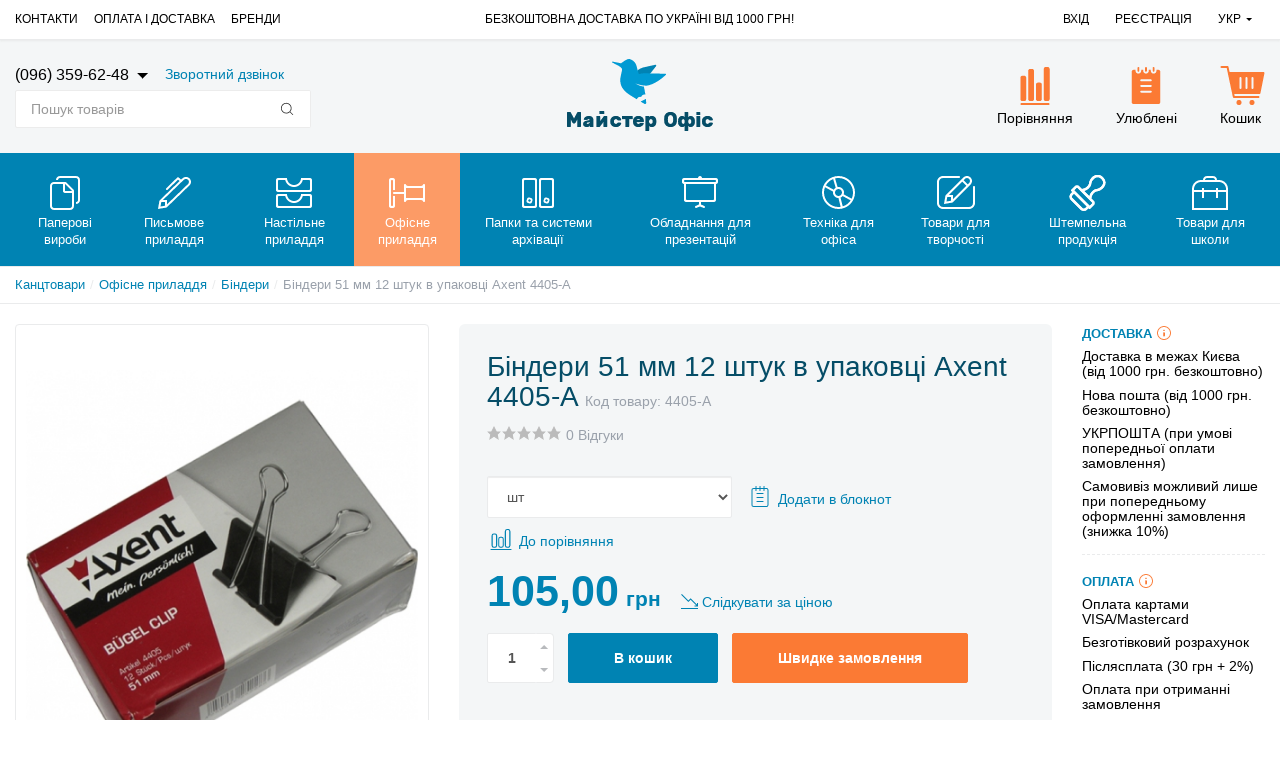

--- FILE ---
content_type: text/html; charset=UTF-8
request_url: https://masteroffice.com.ua/ua/shop/product/bindery-51-mm-12-shtuk-v-upakovke-axent-4405-a
body_size: 26545
content:
<!DOCTYPE html>
<html lang="uk">
<head>

  <!-- Page meta params. Should always be placed before any others head info -->
  <meta charset="utf-8">
  <meta http-equiv="X-UA-Compatible" content="IE=edge">
  <meta name="viewport" content="width=device-width, initial-scale=1">

  <!-- Meta data -->
  
    <title>✔ Біндери 51 мм 12 штук в упаковці Axent 4405-A — купити за ціною 105 грн., з доставкою по Києву, Україні ➤ в інтернет-магазині Мастер Офіс ✔ опис, характеристики, відгуки, ID 180</title>
    <meta name="description" content="Порівнюєте ціни на ➲ Біндери 51 мм 12 штук в упаковці Axent 4405-A? Читайте відгуки та купуйте в нашому магазині. Кращі ціни ✈ з доставкою по Києву та Україні! ТЕЛЕФОНУЙТЕ ☎ (096) 359-62-48 / ID 180 / Майстер Офіс">
    <meta name="keywords" content="Біндери 51 мм 12 штук в упаковці Axent 4405-A, купити  Біндери 51 мм 12 штук в упаковці Axent 4405-A, ціни на  Біндери 51 мм 12 штук в упаковці Axent 4405-A,  Біндери 51 мм 12 штук в упаковці Axent 4405-A Україна, замовити Біндери 51 мм 12 штук в упаковці Axent 4405-A в Києві, інтернет-магазин, ID% ID%">
    <meta name="generator" content="ImageCMS">



  <!-- Final compiled and minified stylesheet -->
  <!--
  * !WARNING! Do not modify final.min.css file! It has been generated automatically
  * All changes will be lost when sources are regenerated!
  * Use Sass files _src/scss instead. Read more here http://docs.imagecms.net/rabota-s-shablonom-multishop/rabota-s-css-i-javasctipt-dlia-razrabotchikov
  -->
    <link rel="stylesheet" href="https://masteroffice.com.ua/templates/unishop/_css/final.min.css">

  <!--
  * Uncomment this file if you want to put custom styles and do not want to use Sass and Gulp
  -->
  <link rel="stylesheet" href="https://masteroffice.com.ua/templates/unishop/_css/custom.css?ver=1.0.6">

  <!-- Shortcut icons -->
    <link rel="shortcut icon" href="/uploads/images/favicon.png" type="image/x-icon">
  <code class="code-block"><script src='https://www.google.com/recaptcha/api.js'></script></code>
<link data-arr="0" rel="stylesheet" type="text/css" href="https://masteroffice.com.ua/templates/unishop/star_rating/css/style.css" />
<link data-arr="2" rel="stylesheet" type="text/css" href="https://masteroffice.com.ua/templates/unishop/socauth/css/style.css" />
<script>
  (function(i,s,o,g,r,a,m){i['GoogleAnalyticsObject']=r;i[r]=i[r]||function(){
  (i[r].q=i[r].q||[]).push(arguments)},i[r].l=1*new Date();a=s.createElement(o),
  m=s.getElementsByTagName(o)[0];a.async=1;a.src=g;m.parentNode.insertBefore(a,m)
  })(window,document,'script','//www.google-analytics.com/analytics.js','ga');

  ga('create', 'G-K72CPL58L7 ', 'auto' );
  ga('require', 'displayfeatures');
  ga('send', 'pageview');
  
  ga('require', 'ecommerce', 'ecommerce.js');

</script><meta name='yandex-verification' content='40916c246d8d5f8e' /><meta name="google-site-verification" content="6jaocHO0D2ELeARxzvibsRnx0gCaZJkv1_ttWPM0-o" /></head>

<body class="page">

<!-- Main content frame -->
<div class="page__body" data-page-pushy-container>
  <div class="page__wrapper">

    <header class="page__hgroup">
      <!-- Header -->
      <!-- Top Headline -->
<div class="page__headline">
  <div class="page__container">

    <div class="row row--ib row--ib-mid">
      <div class="col-md-4 clearfix hidden-xs hidden-sm">
        <div class="page__top-menu">
          <nav class="list-nav">
	<ul class="list-nav__items">
		
<li class="list-nav__item" >
  <a class="list-nav__link" href="https://masteroffice.com.ua/ua/kontakty" target="_self">Контакти      </a>
  </li>
<li class="list-nav__item" >
  <a class="list-nav__link" href="https://masteroffice.com.ua/ua/oplata-i-dostavka" target="_self">Оплата і доставка      </a>
  </li>
<li class="list-nav__item" >
  <a class="list-nav__link" href="https://masteroffice.com.ua/ua/shop/brand" target="_self">Бренди      </a>
  </li>
	</ul>
</nav>        </div>
      </div>
      <div class="col-md-4 hidden-xs hidden-sm">
                        <div class="header-info">
                  Безкоштовна доставка по Україні від 1000 грн!              </div>
                </div>
      <div class="col-md-4 clearfix">
        <div class="page__user-bar">
          <div class="user-panel">

  <!-- User profile and auth menu -->
      <div class="user-panel__item  hidden-xs hidden-sm">
       <a href="https://masteroffice.com.ua/ua/auth" class="user-panel__link" rel="nofollow">
           Вхід        </a>
    </div>
    <div class="user-panel__item  hidden-xs hidden-sm">
       <a href="https://masteroffice.com.ua/ua/auth/register" class="user-panel__link" rel="nofollow">
           Реєстрація        </a>
    </div>

        <div class="user-panel__item hidden-xs hidden-sm">
    <div class="user-panel__link">
      Укр
      <i class="user-panel__arrow user-panel__arrow--down"></i>

    </div>
    <div class="user-panel__drop user-panel__drop--rtl">
      <ul class="overlay">
                  
                          <li class="overlay__item">
              <a class="overlay__link" href="/ru/shop/product/bindery-51-mm-12-shtuk-v-upakovke-axent-4405-a" data-lang="ru">
                            Рус            </a>
          </li>
                  
                          <li class="overlay__item overlay__item--active">
                <a class="overlay__link">
                            Укр            </a>
          </li>
              </ul>
    </div>
  </div>

    <dialog class="langModal" id="langModal">
        <div class="langModalHeader">ОБЕРІТЬ МОВУ ВІДОБРАЖЕННЯ ІНФОРМАЦІЇ НА САЙТІ</div>

        <div class="langModalButtons">


                <a href="/ru/shop/product/bindery-51-mm-12-shtuk-v-upakovke-axent-4405-a" class="btn btn-primary" id="langRU">Російська</a>

                <a href="/ua/shop/product/bindery-51-mm-12-shtuk-v-upakovke-axent-4405-a" class="btn btn-primary" id="langUA">Українська</a>


        </div>
    </dialog>

</div>        </div>
      </div>
    </div>

  </div>
</div>

<!-- Main Header -->
<div class="page__header">
  <div class="page__container">

    <div class="row row--ib row--ib-mid"><!-- this comment fix font-size:0 bug on old Android

      --><!-- Hamburger menu --><div class="col-xs-3 visible-xs-inline-block visible-sm-inline-block">
        <button class="btn-mobile-icon" data-page-mobile-btn>
          <svg class="svg-icon">
            <use xlink:href="https://masteroffice.com.ua/templates/unishop/_img/sprite.svg#svg-icon__hamburger"></use>
          </svg>
        </button>
        <button class="btn-mobile-icon hidden" data-page-mobile-btn>
          <svg class="svg-icon">
            <use xlink:href="https://masteroffice.com.ua/templates/unishop/_img/sprite.svg#svg-icon__close-bold"></use>
          </svg>
        </button>
      </div><!-- this comment fix font-size:0 bug on old Android


      --><!-- Logo --><div class="col-xs-6 col-md-4 col-lg-2 col-md-push-4 col-lg-push-5 col--align-center">
                  <a href="https://masteroffice.com.ua/ua/">          <img src="/uploads/images/logoukr1.png" alt="➤ Канцтовари в Києві - купити в каталозі інтернет-магазину канцелярських товарів MasterOffice ✔ замовлення, продаж і доставка по Україні, Києву">
          </a>              </div><!-- this comment fix font-size:0 bug on old Android


      --><!-- Cart --><div class="col-xs-3 col-md-4 col-lg-5 col-md-push-4 col-lg-push-5 clearfix">
        <div class="shop-panel pull-right">
          <!-- User compare items -->
          <div class="shop-panel__item hidden-xs hidden-sm">
              
<a class="shop-panel__link shop-panel__link--empty"
   href="https://masteroffice.com.ua/ua/shop/compare"
   rel="nofollow"
   data-compare-removeclass="shop-panel__link--empty">
    <div class="shop-panel__top-side">
      <i class="shop-panel__ico shop-panel__ico--compare">
        <svg class="svg-icon">
          <use xlink:href="https://masteroffice.com.ua/templates/unishop/_img/sprite.svg#svg-icon__compare-large"></use>
        </svg>
        <span class="shop-panel__badge" data-compare-total>0</span>
      </i>

    </div>
    <div class="shop-panel__title">
      Порівняння    </div>
</a>          </div>

          <!-- User wishlist items -->
          <div data-ajax-inject="wishlist-total" class="shop-panel__item hidden-xs hidden-sm">
              
<a class="shop-panel__link user-panel__link--empty" href="https://masteroffice.com.ua/ua/wishlist" rel="nofollow">
  <div class="shop-panel__top-side">
    <i class="shop-panel__ico shop-panel__ico--wishlist">
      <svg class="svg-icon"><use xlink:href="https://masteroffice.com.ua/templates/unishop/_img/sprite.svg#svg-icon__wishlist-large"></use></svg>
          </i>
  </div>
  <div class="shop-panel__title">
      Улюблені  </div>
</a>          </div>

                          <div data-ajax-inject="cart-header" class="shop-panel__item">
                  <div class="shop-panel__link">
  <a class="shop-panel__link  shop-panel__link--empty " href="https://masteroffice.com.ua/ua/shop/cart" rel="nofollow" data-modal="includes/cart/cart_modal">
    <div class="shop-panel__top-side">
      <i class="shop-panel__ico shop-panel__ico--cart">
        <svg class="svg-icon"><use xlink:href="https://masteroffice.com.ua/templates/unishop/_img/sprite.svg#svg-icon__cart"></use></svg>
              </i>
    </div>
    <div class="shop-panel__title">
        Кошик    </div>
  </a>
</div>
              </div>
            
        </div>

      </div><!-- this comment fix font-size:0 bug on old Android


      --><!-- Phones and call-back --><div class="col-xs-12 col-md-4 col-lg-5 col-md-pull-8 col-lg-pull-7">
          
<div class="header-phones hidden-sm hidden-xs" >
    <div class="header-phones__phone-column">
        <a class="header-phones__phone-number" href="tel:0963596248">
            (096) 359-62-48        </a>
        <span class="header-phones__icon"></span>

        
    </div>
    <div class="header-phones__desc">
        <a class="header-phones__link" href="https://masteroffice.com.ua/ua/callbacks"
           data-modal="callbacks_modal" rel="nofollow">
            Зворотний дзвінок        </a>
    </div>
</div>          <div class="autocomplete"
     data-autocomplete="header-search"
     data-autocomplete-url="https://masteroffice.com.ua/ua/shop/search/ac">

  <!-- Autocomplet Input Element BEGIN -->
  <div class="autocomplete__element">
    <form action="https://masteroffice.com.ua/ua/shop/search" method="GET">
      <div class="input-group">
        <input class="form-control form-control--search"
               data-autocomplete-input
               type="text"
               name="text"
               autocomplete="off"
               placeholder="Пошук товарів"
               value=""
               required
        >
        <span class="input-group-btn input-group-btn--search">
          <button class="btn btn-default btn-default--search" type="submit">
            <i class="btn__icon btn__icon--search">
              <svg class="svg-icon"><use xlink:href="https://masteroffice.com.ua/templates/unishop/_img/sprite.svg#svg-icon__search"></use></svg>
            </i>
          </button>
        </span>
      </div>
    </form>
  </div>
  <!-- END Autocomplet Input Element -->


  <!-- Autocomplet Overlay Frame BEGIN -->
  <div class="autocomplete__frame hidden" data-autocomplete-frame>
          <a class="autocomplete__item hidden" href="#" data-autocomplete-product="0">
        <div class="autocomplete__product">
          <!-- Photo  -->
          <div class="autocomplete__product-photo">
            <div class="product-photo">
              <span class="product-photo__item product-photo__item--xs">
                <img class="product-photo__img" src="https://masteroffice.com.ua/uploads/shop/nophoto/nophoto.jpg" alt="No photo"
                     data-autocomplete-product-img>
              </span>
            </div>
          </div>

          <div class="autocomplete__product-info">
            <!-- Title -->
            <div class="autocomplete__product-title" data-autocomplete-product-name></div>
            <!-- Price -->
            <div class="autocomplete__product-price">
              <div class="product-price product-price--sm">
                <div class="product-price__item">
                  <div class="product-price__old" data-autocomplete-product-old-price></div>
                </div>
                <div class="product-price__item">
                  <div class="product-price__main" data-autocomplete-product-price></div>
                </div>
                <div class="product-price__item">
                  <div class="product-price__addition">
                    <div class="product-price__addition-item" data-autocomplete-product-addition-price></div>
                  </div>
                </div>
              </div>
            </div>
          </div>

        </div>
      </a>
          <a class="autocomplete__item hidden" href="#" data-autocomplete-product="1">
        <div class="autocomplete__product">
          <!-- Photo  -->
          <div class="autocomplete__product-photo">
            <div class="product-photo">
              <span class="product-photo__item product-photo__item--xs">
                <img class="product-photo__img" src="https://masteroffice.com.ua/uploads/shop/nophoto/nophoto.jpg" alt="No photo"
                     data-autocomplete-product-img>
              </span>
            </div>
          </div>

          <div class="autocomplete__product-info">
            <!-- Title -->
            <div class="autocomplete__product-title" data-autocomplete-product-name></div>
            <!-- Price -->
            <div class="autocomplete__product-price">
              <div class="product-price product-price--sm">
                <div class="product-price__item">
                  <div class="product-price__old" data-autocomplete-product-old-price></div>
                </div>
                <div class="product-price__item">
                  <div class="product-price__main" data-autocomplete-product-price></div>
                </div>
                <div class="product-price__item">
                  <div class="product-price__addition">
                    <div class="product-price__addition-item" data-autocomplete-product-addition-price></div>
                  </div>
                </div>
              </div>
            </div>
          </div>

        </div>
      </a>
          <a class="autocomplete__item hidden" href="#" data-autocomplete-product="2">
        <div class="autocomplete__product">
          <!-- Photo  -->
          <div class="autocomplete__product-photo">
            <div class="product-photo">
              <span class="product-photo__item product-photo__item--xs">
                <img class="product-photo__img" src="https://masteroffice.com.ua/uploads/shop/nophoto/nophoto.jpg" alt="No photo"
                     data-autocomplete-product-img>
              </span>
            </div>
          </div>

          <div class="autocomplete__product-info">
            <!-- Title -->
            <div class="autocomplete__product-title" data-autocomplete-product-name></div>
            <!-- Price -->
            <div class="autocomplete__product-price">
              <div class="product-price product-price--sm">
                <div class="product-price__item">
                  <div class="product-price__old" data-autocomplete-product-old-price></div>
                </div>
                <div class="product-price__item">
                  <div class="product-price__main" data-autocomplete-product-price></div>
                </div>
                <div class="product-price__item">
                  <div class="product-price__addition">
                    <div class="product-price__addition-item" data-autocomplete-product-addition-price></div>
                  </div>
                </div>
              </div>
            </div>
          </div>

        </div>
      </a>
          <a class="autocomplete__item hidden" href="#" data-autocomplete-product="3">
        <div class="autocomplete__product">
          <!-- Photo  -->
          <div class="autocomplete__product-photo">
            <div class="product-photo">
              <span class="product-photo__item product-photo__item--xs">
                <img class="product-photo__img" src="https://masteroffice.com.ua/uploads/shop/nophoto/nophoto.jpg" alt="No photo"
                     data-autocomplete-product-img>
              </span>
            </div>
          </div>

          <div class="autocomplete__product-info">
            <!-- Title -->
            <div class="autocomplete__product-title" data-autocomplete-product-name></div>
            <!-- Price -->
            <div class="autocomplete__product-price">
              <div class="product-price product-price--sm">
                <div class="product-price__item">
                  <div class="product-price__old" data-autocomplete-product-old-price></div>
                </div>
                <div class="product-price__item">
                  <div class="product-price__main" data-autocomplete-product-price></div>
                </div>
                <div class="product-price__item">
                  <div class="product-price__addition">
                    <div class="product-price__addition-item" data-autocomplete-product-addition-price></div>
                  </div>
                </div>
              </div>
            </div>
          </div>

        </div>
      </a>
          <a class="autocomplete__item hidden" href="#" data-autocomplete-product="4">
        <div class="autocomplete__product">
          <!-- Photo  -->
          <div class="autocomplete__product-photo">
            <div class="product-photo">
              <span class="product-photo__item product-photo__item--xs">
                <img class="product-photo__img" src="https://masteroffice.com.ua/uploads/shop/nophoto/nophoto.jpg" alt="No photo"
                     data-autocomplete-product-img>
              </span>
            </div>
          </div>

          <div class="autocomplete__product-info">
            <!-- Title -->
            <div class="autocomplete__product-title" data-autocomplete-product-name></div>
            <!-- Price -->
            <div class="autocomplete__product-price">
              <div class="product-price product-price--sm">
                <div class="product-price__item">
                  <div class="product-price__old" data-autocomplete-product-old-price></div>
                </div>
                <div class="product-price__item">
                  <div class="product-price__main" data-autocomplete-product-price></div>
                </div>
                <div class="product-price__item">
                  <div class="product-price__addition">
                    <div class="product-price__addition-item" data-autocomplete-product-addition-price></div>
                  </div>
                </div>
              </div>
            </div>
          </div>

        </div>
      </a>
    
    <!-- Message if no items found after search request -->
    <div class="autocomplete__message autocomplete__message--noitems hidden" data-autocomplete-noitems>
      На жаль, за вашим запитом нічого не знайдено. Будь ласка, переконайтеся, що запит введено коректно або переформулюйте його    </div>

    <!-- Message if no items found after search request -->
    <div class="autocomplete__message autocomplete__message--noitems hidden" data-autocomplete-tooshort>
      Будь ласка, введіть більше двох символів    </div>

    <!-- Link to search page if number of results are more than 5 -->
    <div class="autocomplete__readmore hidden">
      <a href="https://masteroffice.com.ua/ua/shop/search?text=">Всі результати пошуку</a>
    </div>

  </div>
  <!-- END Autocomplet Overlay Frame -->

</div><!-- /.autocomplete -->      </div><!--

    --></div>

  </div>
</div>
      <!-- Main Navigation -->
      <div class="page__mainnav-hor hidden-xs hidden-sm">
        <div class="page__container">
          <!-- condition getOpenLevels() == all allows to output mega menu in case of appropriate admin settings -->
                      <nav class="table-nav table-nav--equal" data-megamenu-container data-nav-setactive-scope>
	<ul class="table-nav__items">
		
<li class="table-nav__item" data-global-doubletap data-nav-hover-item data-nav-setactive-item>
	<a class="table-nav__link" href="https://masteroffice.com.ua/ua/shop/category/bumazhnye-izdeliia" data-nav-setactive-link>
		<span class="table-nav__link-helper">
              <span class="table-nav__icon">
          <img class="table-nav__img" src="/uploads/shop/categories/icon/01_paper.png" alt="Паперові вироби">
        </span>
      			<div class="table-nav__title">
				Паперові вироби			</div>
		</span>
	</a>
	<nav class="table-nav__drop" data-megamenu-item>
  <div class="cols-nav">
		<nav class="cols-nav__row" data-megamenu-wrap="false">
			<ul class="cols-nav__col" data-megamenu-coll="1">
				<li class="cols-nav__item" data-megamenu-coll-item="1" data-nav-setactive-item>
	<a href="https://masteroffice.com.ua/ua/shop/category/bumazhnye-izdeliia/blanki" class="cols-nav__link" data-nav-setactive-link>Бланки та журнали</a>
  </li><li class="cols-nav__item" data-megamenu-coll-item="1" data-nav-setactive-item>
	<a href="https://masteroffice.com.ua/ua/shop/category/bumazhnye-izdeliia/vatman" class="cols-nav__link" data-nav-setactive-link>Ватман</a>
  </li><li class="cols-nav__item" data-megamenu-coll-item="1" data-nav-setactive-item>
	<a href="https://masteroffice.com.ua/ua/shop/category/bumazhnye-izdeliia/tetradi-dlya-ofisa" class="cols-nav__link" data-nav-setactive-link>Зошити та блокноти для офісу</a>
  </li><li class="cols-nav__item" data-megamenu-coll-item="1" data-nav-setactive-item>
	<a href="https://masteroffice.com.ua/ua/shop/category/bumazhnye-izdeliia/tetrad-na-spirali" class="cols-nav__link" data-nav-setactive-link>Зошит і блокноти на спіралі</a>
  </li><li class="cols-nav__item" data-megamenu-coll-item="1" data-nav-setactive-item>
	<a href="https://masteroffice.com.ua/ua/shop/category/bumazhnye-izdeliia/kalendari-2018" class="cols-nav__link" data-nav-setactive-link>Календарі 2026</a>
  </li><li class="cols-nav__item" data-megamenu-coll-item="1" data-nav-setactive-item>
	<a href="https://masteroffice.com.ua/ua/shop/category/bumazhnye-izdeliia/kalka" class="cols-nav__link" data-nav-setactive-link>Калька</a>
  </li><li class="cols-nav__item" data-megamenu-coll-item="1" data-nav-setactive-item>
	<a href="https://masteroffice.com.ua/ua/shop/category/bumazhnye-izdeliia/konverty" class="cols-nav__link" data-nav-setactive-link>Конверти</a>
  </li><li class="cols-nav__item" data-megamenu-coll-item="1" data-nav-setactive-item>
	<a href="https://masteroffice.com.ua/ua/shop/category/bumazhnye-izdeliia/pakety-podarochnye" class="cols-nav__link" data-nav-setactive-link>Подарункове пакування</a>
  </li><li class="cols-nav__item" data-megamenu-coll-item="1" data-nav-setactive-item>
	<a href="https://masteroffice.com.ua/ua/shop/category/bumazhnye-izdeliia/bumaga-dlia-akvareli" class="cols-nav__link" data-nav-setactive-link>Папір для акварелі</a>
  </li><li class="cols-nav__item" data-megamenu-coll-item="1" data-nav-setactive-item>
	<a href="https://masteroffice.com.ua/ua/shop/category/bumazhnye-izdeliia/bumaga-dlya-zapisey" class="cols-nav__link" data-nav-setactive-link>Папір для запису</a>
  </li><li class="cols-nav__item" data-megamenu-coll-item="2" data-nav-setactive-item>
	<a href="https://masteroffice.com.ua/ua/shop/category/bumazhnye-izdeliia/bumaga-dlia-chercheniia" class="cols-nav__link" data-nav-setactive-link>Папір для креслення</a>
  </li><li class="cols-nav__item" data-megamenu-coll-item="2" data-nav-setactive-item>
	<a href="https://masteroffice.com.ua/ua/shop/category/bumazhnye-izdeliia/bumaga-a4" class="cols-nav__link" data-nav-setactive-link>Папір А4</a>
  </li><li class="cols-nav__item" data-megamenu-coll-item="2" data-nav-setactive-item>
	<a href="https://masteroffice.com.ua/ua/shop/category/bumazhnye-izdeliia/bumaga-a5-a3" class="cols-nav__link" data-nav-setactive-link>Папір А5, А3</a>
  </li><li class="cols-nav__item" data-megamenu-coll-item="2" data-nav-setactive-item>
	<a href="https://masteroffice.com.ua/ua/shop/category/bumazhnye-izdeliia/bumaga-tsvetnaia" class="cols-nav__link" data-nav-setactive-link>Папір кольоровий A4 80 г / м2</a>
  </li><li class="cols-nav__item" data-megamenu-coll-item="2" data-nav-setactive-item>
	<a href="https://masteroffice.com.ua/ua/shop/category/bumazhnye-izdeliia/bumaga-tsvetnaya-160" class="cols-nav__link" data-nav-setactive-link>Папір кольоровий A4 160 г / м2</a>
  </li><li class="cols-nav__item" data-megamenu-coll-item="2" data-nav-setactive-item>
	<a href="https://masteroffice.com.ua/ua/shop/category/bumazhnye-izdeliia/bumaga-tsvetnaya-a3-80" class="cols-nav__link" data-nav-setactive-link>Папір кольоровий A3 80 г / м2</a>
  </li><li class="cols-nav__item" data-megamenu-coll-item="2" data-nav-setactive-item>
	<a href="https://masteroffice.com.ua/ua/shop/category/bumazhnye-izdeliia/bumaga-tsvetnaya-a3-160" class="cols-nav__link" data-nav-setactive-link>Папір кольоровий A3 160 г / м2</a>
  </li><li class="cols-nav__item" data-megamenu-coll-item="2" data-nav-setactive-item>
	<a href="https://masteroffice.com.ua/ua/shop/category/bumazhnye-izdeliia/bumaga_kopirovalnaya" class="cols-nav__link" data-nav-setactive-link>Папір копіювальний</a>
  </li><li class="cols-nav__item" data-megamenu-coll-item="2" data-nav-setactive-item>
	<a href="https://masteroffice.com.ua/ua/shop/category/bumazhnye-izdeliia/bumaga-millimetrovaia" class="cols-nav__link" data-nav-setactive-link>Папір міліметровий</a>
  </li><li class="cols-nav__item" data-megamenu-coll-item="3" data-nav-setactive-item>
	<a href="https://masteroffice.com.ua/ua/shop/category/bumazhnye-izdeliia/bumaga-plotnaya" class="cols-nav__link" data-nav-setactive-link>Папір різної щільності</a>
  </li><li class="cols-nav__item" data-megamenu-coll-item="3" data-nav-setactive-item>
	<a href="https://masteroffice.com.ua/ua/shop/category/bumazhnye-izdeliia/bumaga-samokleiushchaiasia" class="cols-nav__link" data-nav-setactive-link>Папір самоклеючий A4</a>
  </li><li class="cols-nav__item" data-megamenu-coll-item="3" data-nav-setactive-item>
	<a href="https://masteroffice.com.ua/ua/shop/category/bumazhnye-izdeliia/planery-nastolnye-nastennye" class="cols-nav__link" data-nav-setactive-link>Планери настільні, настінні</a>
  </li><li class="cols-nav__item" data-megamenu-coll-item="3" data-nav-setactive-item>
	<a href="https://masteroffice.com.ua/ua/shop/category/bumazhnye-izdeliia/stikery" class="cols-nav__link" data-nav-setactive-link>Стікери</a>
  </li><li class="cols-nav__item" data-megamenu-coll-item="3" data-nav-setactive-item>
	<a href="https://masteroffice.com.ua/ua/shop/category/bumazhnye-izdeliia/fax-bumaga" class="cols-nav__link" data-nav-setactive-link>Факс-папір</a>
  </li><li class="cols-nav__item" data-megamenu-coll-item="3" data-nav-setactive-item>
	<a href="https://masteroffice.com.ua/ua/shop/category/bumazhnye-izdeliia/fotobumaga" class="cols-nav__link" data-nav-setactive-link>Фотопапір</a>
  </li><li class="cols-nav__item" data-megamenu-coll-item="3" data-nav-setactive-item>
	<a href="https://masteroffice.com.ua/ua/shop/category/bumazhnye-izdeliia/tsenniki" class="cols-nav__link" data-nav-setactive-link>Цінники</a>
  </li><li class="cols-nav__item" data-megamenu-coll-item="3" data-nav-setactive-item>
	<a href="https://masteroffice.com.ua/ua/shop/category/bumazhnye-izdeliia/ezhednevniki" class="cols-nav__link" data-nav-setactive-link>Щоденники 2026</a>
  </li>			</ul>
		</nav>
	</div>
</nav></li>
<li class="table-nav__item" data-global-doubletap data-nav-hover-item data-nav-setactive-item>
	<a class="table-nav__link" href="https://masteroffice.com.ua/ua/shop/category/pismennye-prinadlezhnosti" data-nav-setactive-link>
		<span class="table-nav__link-helper">
              <span class="table-nav__icon">
          <img class="table-nav__img" src="/uploads/shop/categories/icon/02_pen.png" alt="Письмове приладдя">
        </span>
      			<div class="table-nav__title">
				Письмове приладдя			</div>
		</span>
	</a>
	<nav class="table-nav__drop" data-megamenu-item>
  <div class="cols-nav">
		<nav class="cols-nav__row" data-megamenu-wrap="false">
			<ul class="cols-nav__col" data-megamenu-coll="1">
				<li class="cols-nav__item" data-megamenu-coll-item="1" data-nav-setactive-item>
	<a href="https://masteroffice.com.ua/ua/shop/category/pismennye-prinadlezhnosti/linery" class="cols-nav__link" data-nav-setactive-link>Лінери</a>
  </li><li class="cols-nav__item" data-megamenu-coll-item="1" data-nav-setactive-item>
	<a href="https://masteroffice.com.ua/ua/shop/category/pismennye-prinadlezhnosti/Marker_CD_DVD" class="cols-nav__link" data-nav-setactive-link>Маркери для CD, DVD</a>
  </li><li class="cols-nav__item" data-megamenu-coll-item="1" data-nav-setactive-item>
	<a href="https://masteroffice.com.ua/ua/shop/category/pismennye-prinadlezhnosti/markery-belogo-tsveta" class="cols-nav__link" data-nav-setactive-link>Маркери білого кольору</a>
  </li><li class="cols-nav__item" data-megamenu-coll-item="1" data-nav-setactive-item>
	<a href="https://masteroffice.com.ua/ua/shop/category/pismennye-prinadlezhnosti/Marker_dlya_dosok" class="cols-nav__link" data-nav-setactive-link>Маркери для магнітно-маркерних дошок</a>
  </li><li class="cols-nav__item" data-megamenu-coll-item="1" data-nav-setactive-item>
	<a href="https://masteroffice.com.ua/ua/shop/category/pismennye-prinadlezhnosti/marker_dlay_flipcharta" class="cols-nav__link" data-nav-setactive-link>Маркери для паперового фліпчарту</a>
  </li><li class="cols-nav__item" data-megamenu-coll-item="1" data-nav-setactive-item>
	<a href="https://masteroffice.com.ua/ua/shop/category/pismennye-prinadlezhnosti/Marker_permanent" class="cols-nav__link" data-nav-setactive-link>Маркери перманентні</a>
  </li><li class="cols-nav__item" data-megamenu-coll-item="1" data-nav-setactive-item>
	<a href="https://masteroffice.com.ua/ua/shop/category/pismennye-prinadlezhnosti/markery-spetsialnye" class="cols-nav__link" data-nav-setactive-link>Маркери спеціальні</a>
  </li><li class="cols-nav__item" data-megamenu-coll-item="1" data-nav-setactive-item>
	<a href="https://masteroffice.com.ua/ua/shop/category/pismennye-prinadlezhnosti/Marker_text" class="cols-nav__link" data-nav-setactive-link>Маркери текстові</a>
  </li><li class="cols-nav__item" data-megamenu-coll-item="2" data-nav-setactive-item>
	<a href="https://masteroffice.com.ua/ua/shop/category/pismennye-prinadlezhnosti/karandash-grafit" class="cols-nav__link" data-nav-setactive-link>Олівці графітні</a>
  </li><li class="cols-nav__item" data-megamenu-coll-item="2" data-nav-setactive-item>
	<a href="https://masteroffice.com.ua/ua/shop/category/pismennye-prinadlezhnosti/karandash-mexanicheckiy" class="cols-nav__link" data-nav-setactive-link>Олівці механічні</a>
  </li><li class="cols-nav__item" data-megamenu-coll-item="2" data-nav-setactive-item>
	<a href="https://masteroffice.com.ua/ua/shop/category/pismennye-prinadlezhnosti/cpeskarandash" class="cols-nav__link" data-nav-setactive-link>Олівці спеціальні</a>
  </li><li class="cols-nav__item" data-megamenu-coll-item="2" data-nav-setactive-item>
	<a href="https://masteroffice.com.ua/ua/shop/category/pismennye-prinadlezhnosti/karandashi-tsangovye" class="cols-nav__link" data-nav-setactive-link>Олівці цангові</a>
  </li><li class="cols-nav__item" data-megamenu-coll-item="2" data-nav-setactive-item>
	<a href="https://masteroffice.com.ua/ua/shop/category/pismennye-prinadlezhnosti/rapidografy" class="cols-nav__link" data-nav-setactive-link>Рапідографи</a>
  </li><li class="cols-nav__item" data-megamenu-coll-item="2" data-nav-setactive-item>
	<a href="https://masteroffice.com.ua/ua/shop/category/pismennye-prinadlezhnosti/roler" class="cols-nav__link" data-nav-setactive-link>Ролери</a>
  </li><li class="cols-nav__item" data-megamenu-coll-item="2" data-nav-setactive-item>
	<a href="https://masteroffice.com.ua/ua/shop/category/pismennye-prinadlezhnosti/ruchki-gelevie" class="cols-nav__link" data-nav-setactive-link>Ручки гелеві</a>
  </li><li class="cols-nav__item" data-megamenu-coll-item="2" data-nav-setactive-item>
	<a href="https://masteroffice.com.ua/ua/shop/category/pismennye-prinadlezhnosti/ruchki-sharikovie" class="cols-nav__link" data-nav-setactive-link>Ручки кулькові</a>
  </li><li class="cols-nav__item" data-megamenu-coll-item="2" data-nav-setactive-item>
	<a href="https://masteroffice.com.ua/ua/shop/category/pismennye-prinadlezhnosti/ruchki-maslyanaya" class="cols-nav__link" data-nav-setactive-link>Ручки масляні</a>
  </li><li class="cols-nav__item" data-megamenu-coll-item="3" data-nav-setactive-item>
	<a href="https://masteroffice.com.ua/ua/shop/category/pismennye-prinadlezhnosti/ruchki-na-podstavke" class="cols-nav__link" data-nav-setactive-link>Ручки на підставці</a>
  </li><li class="cols-nav__item" data-megamenu-coll-item="3" data-nav-setactive-item>
	<a href="https://masteroffice.com.ua/ua/shop/category/pismennye-prinadlezhnosti/perievie-ruchki" class="cols-nav__link" data-nav-setactive-link>Ручки перові</a>
  </li><li class="cols-nav__item" data-megamenu-coll-item="3" data-nav-setactive-item>
	<a href="https://masteroffice.com.ua/ua/shop/category/pismennye-prinadlezhnosti/ruchki-podarochnie" class="cols-nav__link" data-nav-setactive-link>Ручки подарункові</a>
  </li><li class="cols-nav__item" data-megamenu-coll-item="3" data-nav-setactive-item>
	<a href="https://masteroffice.com.ua/ua/shop/category/pismennye-prinadlezhnosti/Cterjni_dlay_karandashei" class="cols-nav__link" data-nav-setactive-link>Стрижні для олівців</a>
  </li><li class="cols-nav__item" data-megamenu-coll-item="3" data-nav-setactive-item>
	<a href="https://masteroffice.com.ua/ua/shop/category/pismennye-prinadlezhnosti/Cterjni_dlay_rychek" class="cols-nav__link" data-nav-setactive-link>Стрижні, чорнило для ручок</a>
  </li><li class="cols-nav__item" data-megamenu-coll-item="3" data-nav-setactive-item>
	<a href="https://masteroffice.com.ua/ua/shop/category/pismennye-prinadlezhnosti/podstavki-dlya-knig" class="cols-nav__link" data-nav-setactive-link>Тримач для письмового приладдя</a>
  </li><li class="cols-nav__item" data-megamenu-coll-item="3" data-nav-setactive-item>
	<a href="https://masteroffice.com.ua/ua/shop/category/pismennye-prinadlezhnosti/tush" class="cols-nav__link" data-nav-setactive-link>Туш</a>
  </li>			</ul>
		</nav>
	</div>
</nav></li>
<li class="table-nav__item" data-global-doubletap data-nav-hover-item data-nav-setactive-item>
	<a class="table-nav__link" href="https://masteroffice.com.ua/ua/shop/category/nastolnye-prinadlezhnosti" data-nav-setactive-link>
		<span class="table-nav__link-helper">
              <span class="table-nav__icon">
          <img class="table-nav__img" src="/uploads/shop/categories/icon/03_table_tools.png" alt="Настільне приладдя">
        </span>
      			<div class="table-nav__title">
				Настільне приладдя			</div>
		</span>
	</a>
	<nav class="table-nav__drop" data-megamenu-item>
  <div class="cols-nav">
		<nav class="cols-nav__row" data-megamenu-wrap="false">
			<ul class="cols-nav__col" data-megamenu-coll="1">
				<li class="cols-nav__item" data-megamenu-coll-item="1" data-nav-setactive-item>
	<a href="https://masteroffice.com.ua/ua/shop/category/nastolnye-prinadlezhnosti/box-dlya-bumagi" class="cols-nav__link" data-nav-setactive-link>Бокси для паперу</a>
  </li><li class="cols-nav__item" data-megamenu-coll-item="1" data-nav-setactive-item>
	<a href="https://masteroffice.com.ua/ua/shop/category/nastolnye-prinadlezhnosti/box-dlya-skrepok" class="cols-nav__link" data-nav-setactive-link>Бокси для скріпок</a>
  </li><li class="cols-nav__item" data-megamenu-coll-item="1" data-nav-setactive-item>
	<a href="https://masteroffice.com.ua/ua/shop/category/nastolnye-prinadlezhnosti/Kartoteka" class="cols-nav__link" data-nav-setactive-link>Картотеки</a>
  </li><li class="cols-nav__item" data-megamenu-coll-item="1" data-nav-setactive-item>
	<a href="https://masteroffice.com.ua/ua/shop/category/nastolnye-prinadlezhnosti/lotki-vertikalnie" class="cols-nav__link" data-nav-setactive-link>Лотки вертикальні</a>
  </li><li class="cols-nav__item" data-megamenu-coll-item="1" data-nav-setactive-item>
	<a href="https://masteroffice.com.ua/ua/shop/category/nastolnye-prinadlezhnosti/lotki-gorizontalnie" class="cols-nav__link" data-nav-setactive-link>Лотки горизонтальні</a>
  </li><li class="cols-nav__item" data-megamenu-coll-item="1" data-nav-setactive-item>
	<a href="https://masteroffice.com.ua/ua/shop/category/nastolnye-prinadlezhnosti/lotki-universalnye" class="cols-nav__link" data-nav-setactive-link>Лотки універсальні</a>
  </li><li class="cols-nav__item" data-megamenu-coll-item="1" data-nav-setactive-item>
	<a href="https://masteroffice.com.ua/ua/shop/category/nastolnye-prinadlezhnosti/nastolnye-prinadlezhnosti-iz-dereva" class="cols-nav__link" data-nav-setactive-link>Настільні аксесуари з дерева</a>
  </li><li class="cols-nav__item" data-megamenu-coll-item="1" data-nav-setactive-item>
	<a href="https://masteroffice.com.ua/ua/shop/category/nastolnye-prinadlezhnosti/nabory-iz-dereva" class="cols-nav__link" data-nav-setactive-link>Настільні набори з дерева</a>
  </li><li class="cols-nav__item" data-megamenu-coll-item="2" data-nav-setactive-item>
	<a href="https://masteroffice.com.ua/ua/shop/category/nastolnye-prinadlezhnosti/nastolnye-nabory-iz-metalla" class="cols-nav__link" data-nav-setactive-link>Настільні набори з металу</a>
  </li><li class="cols-nav__item" data-megamenu-coll-item="2" data-nav-setactive-item>
	<a href="https://masteroffice.com.ua/ua/shop/category/nastolnye-prinadlezhnosti/podstavki-dlya-vizitok" class="cols-nav__link" data-nav-setactive-link>Підставки для візиток</a>
  </li><li class="cols-nav__item" data-megamenu-coll-item="2" data-nav-setactive-item>
	<a href="https://masteroffice.com.ua/ua/shop/category/nastolnye-prinadlezhnosti/podstavki-dlia-pisem" class="cols-nav__link" data-nav-setactive-link>Підставки для листів</a>
  </li><li class="cols-nav__item" data-megamenu-coll-item="2" data-nav-setactive-item>
	<a href="https://masteroffice.com.ua/ua/shop/category/nastolnye-prinadlezhnosti/podstavki-dlya-ruchek" class="cols-nav__link" data-nav-setactive-link>Підставки для ручок</a>
  </li><li class="cols-nav__item" data-megamenu-coll-item="2" data-nav-setactive-item>
	<a href="https://masteroffice.com.ua/ua/shop/category/nastolnye-prinadlezhnosti/podstavki-s-napolneniem" class="cols-nav__link" data-nav-setactive-link>Підставки з наповненням</a>
  </li><li class="cols-nav__item" data-megamenu-coll-item="2" data-nav-setactive-item>
	<a href="https://masteroffice.com.ua/ua/shop/category/nastolnye-prinadlezhnosti/podstavki-pod-kalendari" class="cols-nav__link" data-nav-setactive-link>Підставки під календарі</a>
  </li><li class="cols-nav__item" data-megamenu-coll-item="2" data-nav-setactive-item>
	<a href="https://masteroffice.com.ua/ua/shop/category/nastolnye-prinadlezhnosti/tablichka-informatsionna" class="cols-nav__link" data-nav-setactive-link>Таблички інформаційні</a>
  </li><li class="cols-nav__item" data-megamenu-coll-item="2" data-nav-setactive-item>
	<a href="https://masteroffice.com.ua/ua/shop/category/nastolnye-prinadlezhnosti/derzhateli-dlia-bumag" class="cols-nav__link" data-nav-setactive-link>Тримачі для паперів</a>
  </li>			</ul>
		</nav>
	</div>
</nav></li>
<li class="table-nav__item" data-global-doubletap data-nav-hover-item data-nav-setactive-item>
	<a class="table-nav__link" href="https://masteroffice.com.ua/ua/shop/category/ofisnye-prinadlezhnosti" data-nav-setactive-link>
		<span class="table-nav__link-helper">
              <span class="table-nav__icon">
          <img class="table-nav__img" src="/uploads/shop/categories/icon/07_office_tools.png" alt="Офісне приладдя">
        </span>
      			<div class="table-nav__title">
				Офісне приладдя			</div>
		</span>
	</a>
	<nav class="table-nav__drop" data-megamenu-item>
  <div class="cols-nav">
		<nav class="cols-nav__row" data-megamenu-wrap="false">
			<ul class="cols-nav__col" data-megamenu-coll="1">
				<li class="cols-nav__item" data-megamenu-coll-item="1" data-nav-setactive-item>
	<a href="https://masteroffice.com.ua/ua/shop/category/ofisnye-prinadlezhnosti/beidj" class="cols-nav__link" data-nav-setactive-link>Бейджи</a>
  </li><li class="cols-nav__item" data-megamenu-coll-item="1" data-nav-setactive-item>
	<a href="https://masteroffice.com.ua/ua/shop/category/ofisnye-prinadlezhnosti/bindery-dlya-bumag" class="cols-nav__link" data-nav-setactive-link>Біндери</a>
  </li><li class="cols-nav__item" data-megamenu-coll-item="1" data-nav-setactive-item>
	<a href="https://masteroffice.com.ua/ua/shop/category/ofisnye-prinadlezhnosti/brelki-dlia-kliuchei" class="cols-nav__link" data-nav-setactive-link>Брелоки та ключниці</a>
  </li><li class="cols-nav__item" data-megamenu-coll-item="1" data-nav-setactive-item>
	<a href="https://masteroffice.com.ua/ua/shop/category/ofisnye-prinadlezhnosti/rezinki-dlia-deneg" class="cols-nav__link" data-nav-setactive-link>Гумки для грошей</a>
  </li><li class="cols-nav__item" data-megamenu-coll-item="1" data-nav-setactive-item>
	<a href="https://masteroffice.com.ua/ua/shop/category/ofisnye-prinadlezhnosti/dyrokoly" class="cols-nav__link" data-nav-setactive-link>Діркопробивачі</a>
  </li><li class="cols-nav__item" data-megamenu-coll-item="1" data-nav-setactive-item>
	<a href="https://masteroffice.com.ua/ua/shop/category/ofisnye-prinadlezhnosti/uvlazhniteli-dlia-paltsev" class="cols-nav__link" data-nav-setactive-link>Зволожувачі для пальців</a>
  </li><li class="cols-nav__item" data-megamenu-coll-item="1" data-nav-setactive-item>
	<a href="https://masteroffice.com.ua/ua/shop/category/ofisnye-prinadlezhnosti/kava-chai-tsukor" class="cols-nav__link" data-nav-setactive-link>Кава, чай, цукор</a>
  </li><li class="cols-nav__item" data-megamenu-coll-item="0" data-nav-setactive-item>
	<a href="https://masteroffice.com.ua/ua/shop/category/ofisnye-prinadlezhnosti/kalendari" class="cols-nav__link" data-nav-setactive-link>Календарі</a>
  </li><li class="cols-nav__item" data-megamenu-coll-item="1" data-nav-setactive-item>
	<a href="https://masteroffice.com.ua/ua/shop/category/ofisnye-prinadlezhnosti/klei" class="cols-nav__link" data-nav-setactive-link>Клей</a>
  </li><li class="cols-nav__item" data-megamenu-coll-item="1" data-nav-setactive-item>
	<a href="https://masteroffice.com.ua/ua/shop/category/ofisnye-prinadlezhnosti/korrektory" class="cols-nav__link" data-nav-setactive-link>Коректори</a>
  </li><li class="cols-nav__item" data-megamenu-coll-item="2" data-nav-setactive-item>
	<a href="https://masteroffice.com.ua/ua/shop/category/ofisnye-prinadlezhnosti/knopki" class="cols-nav__link" data-nav-setactive-link>Кнопки</a>
  </li><li class="cols-nav__item" data-megamenu-coll-item="2" data-nav-setactive-item>
	<a href="https://masteroffice.com.ua/ua/shop/category/ofisnye-prinadlezhnosti/korziny-dlia-bumag" class="cols-nav__link" data-nav-setactive-link>Кошики для паперів</a>
  </li><li class="cols-nav__item" data-megamenu-coll-item="2" data-nav-setactive-item>
	<a href="https://masteroffice.com.ua/ua/shop/category/ofisnye-prinadlezhnosti/lastiki" class="cols-nav__link" data-nav-setactive-link>Ластики</a>
  </li><li class="cols-nav__item" data-megamenu-coll-item="2" data-nav-setactive-item>
	<a href="https://masteroffice.com.ua/ua/shop/category/ofisnye-prinadlezhnosti/lineyki" class="cols-nav__link" data-nav-setactive-link>Лінійки</a>
  </li><li class="cols-nav__item" data-megamenu-coll-item="0" data-nav-setactive-item>
	<a href="https://masteroffice.com.ua/ua/shop/category/ofisnye-prinadlezhnosti/milo" class="cols-nav__link" data-nav-setactive-link>Мило</a>
  </li><li class="cols-nav__item" data-megamenu-coll-item="2" data-nav-setactive-item>
	<a href="https://masteroffice.com.ua/ua/shop/category/ofisnye-prinadlezhnosti/nozhi" class="cols-nav__link" data-nav-setactive-link>Ножі та леза до них</a>
  </li><li class="cols-nav__item" data-megamenu-coll-item="2" data-nav-setactive-item>
	<a href="https://masteroffice.com.ua/ua/shop/category/ofisnye-prinadlezhnosti/nozhnitsy" class="cols-nav__link" data-nav-setactive-link>Ножиці</a>
  </li><li class="cols-nav__item" data-megamenu-coll-item="2" data-nav-setactive-item>
	<a href="https://masteroffice.com.ua/ua/shop/category/ofisnye-prinadlezhnosti/niti-proshivochnye-" class="cols-nav__link" data-nav-setactive-link>Нитки прошивальні</a>
  </li><li class="cols-nav__item" data-megamenu-coll-item="2" data-nav-setactive-item>
	<a href="https://masteroffice.com.ua/ua/shop/category/ofisnye-prinadlezhnosti/bumaga-dlia-notatok" class="cols-nav__link" data-nav-setactive-link>Папір для нотаток</a>
  </li><li class="cols-nav__item" data-megamenu-coll-item="2" data-nav-setactive-item>
	<a href="https://masteroffice.com.ua/ua/shop/category/ofisnye-prinadlezhnosti/vse-dlia-oplombirovaniia" class="cols-nav__link" data-nav-setactive-link>Пломбування</a>
  </li><li class="cols-nav__item" data-megamenu-coll-item="3" data-nav-setactive-item>
	<a href="https://masteroffice.com.ua/ua/shop/category/ofisnye-prinadlezhnosti/svetootrazhateli" class="cols-nav__link" data-nav-setactive-link>Світловідбивачі</a>
  </li><li class="cols-nav__item" data-megamenu-coll-item="3" data-nav-setactive-item>
	<a href="https://masteroffice.com.ua/ua/shop/category/ofisnye-prinadlezhnosti/skoby" class="cols-nav__link" data-nav-setactive-link>Скоби для степлера</a>
  </li><li class="cols-nav__item" data-megamenu-coll-item="3" data-nav-setactive-item>
	<a href="https://masteroffice.com.ua/ua/shop/category/ofisnye-prinadlezhnosti/skotch" class="cols-nav__link" data-nav-setactive-link>Скотч канцелярський</a>
  </li><li class="cols-nav__item" data-megamenu-coll-item="3" data-nav-setactive-item>
	<a href="https://masteroffice.com.ua/ua/shop/category/ofisnye-prinadlezhnosti/skoch-upakovochnyi-streich" class="cols-nav__link" data-nav-setactive-link>Скотч пакувальний, стрейч-плівка</a>
  </li><li class="cols-nav__item" data-megamenu-coll-item="3" data-nav-setactive-item>
	<a href="https://masteroffice.com.ua/ua/shop/category/ofisnye-prinadlezhnosti/skrepki" class="cols-nav__link" data-nav-setactive-link>Скріпки</a>
  </li><li class="cols-nav__item" data-megamenu-coll-item="3" data-nav-setactive-item>
	<a href="https://masteroffice.com.ua/ua/shop/category/ofisnye-prinadlezhnosti/steplery" class="cols-nav__link" data-nav-setactive-link>Степлери та антистеплери</a>
  </li><li class="cols-nav__item" data-megamenu-coll-item="3" data-nav-setactive-item>
	<a href="https://masteroffice.com.ua/ua/shop/category/ofisnye-prinadlezhnosti/stikery-kleikie" class="cols-nav__link" data-nav-setactive-link>Стікери клейові</a>
  </li><li class="cols-nav__item" data-megamenu-coll-item="3" data-nav-setactive-item>
	<a href="https://masteroffice.com.ua/ua/shop/category/ofisnye-prinadlezhnosti/tochilki-" class="cols-nav__link" data-nav-setactive-link>Чинки (точилки)</a>
  </li><li class="cols-nav__item" data-megamenu-coll-item="3" data-nav-setactive-item>
	<a href="https://masteroffice.com.ua/ua/shop/category/ofisnye-prinadlezhnosti/shilo" class="cols-nav__link" data-nav-setactive-link>Шило</a>
  </li>			</ul>
		</nav>
	</div>
</nav></li>
<li class="table-nav__item" data-global-doubletap data-nav-hover-item data-nav-setactive-item>
	<a class="table-nav__link" href="https://masteroffice.com.ua/ua/shop/category/papki-i-sistemy-arhivatsii" data-nav-setactive-link>
		<span class="table-nav__link-helper">
              <span class="table-nav__icon">
          <img class="table-nav__img" src="/uploads/shop/categories/icon/04_folders.png" alt="Папки та системи архівації">
        </span>
      			<div class="table-nav__title">
				Папки та системи архівації			</div>
		</span>
	</a>
	<nav class="table-nav__drop" data-megamenu-item>
  <div class="cols-nav">
		<nav class="cols-nav__row" data-megamenu-wrap="false">
			<ul class="cols-nav__col" data-megamenu-coll="1">
				<li class="cols-nav__item" data-megamenu-coll-item="1" data-nav-setactive-item>
	<a href="https://masteroffice.com.ua/ua/shop/category/papki-i-sistemy-arhivatsii/boksy-i-koroby-dlia-arhivatsii" class="cols-nav__link" data-nav-setactive-link>Бокси та короби для архівації</a>
  </li><li class="cols-nav__item" data-megamenu-coll-item="1" data-nav-setactive-item>
	<a href="https://masteroffice.com.ua/ua/shop/category/papki-i-sistemy-arhivatsii/vizitnitsy" class="cols-nav__link" data-nav-setactive-link>Візитниці</a>
  </li><li class="cols-nav__item" data-megamenu-coll-item="1" data-nav-setactive-item>
	<a href="https://masteroffice.com.ua/ua/shop/category/papki-i-sistemy-arhivatsii/papki_dlya_podpisi" class="cols-nav__link" data-nav-setactive-link>Папки "На підпис"</a>
  </li><li class="cols-nav__item" data-megamenu-coll-item="1" data-nav-setactive-item>
	<a href="https://masteroffice.com.ua/ua/shop/category/papki-i-sistemy-arhivatsii/papki_s_prizhimom" class="cols-nav__link" data-nav-setactive-link>Папки з притиском</a>
  </li><li class="cols-nav__item" data-megamenu-coll-item="1" data-nav-setactive-item>
	<a href="https://masteroffice.com.ua/ua/shop/category/papki-i-sistemy-arhivatsii/papki_s_plankoy" class="cols-nav__link" data-nav-setactive-link>Папки з планкою</a>
  </li><li class="cols-nav__item" data-megamenu-coll-item="1" data-nav-setactive-item>
	<a href="https://masteroffice.com.ua/ua/shop/category/papki-i-sistemy-arhivatsii/papka_s_faylami" class="cols-nav__link" data-nav-setactive-link>Папки з файлами</a>
  </li><li class="cols-nav__item" data-megamenu-coll-item="2" data-nav-setactive-item>
	<a href="https://masteroffice.com.ua/ua/shop/category/papki-i-sistemy-arhivatsii/papki_ugolki" class="cols-nav__link" data-nav-setactive-link>Папки кутики </a>
  </li><li class="cols-nav__item" data-megamenu-coll-item="2" data-nav-setactive-item>
	<a href="https://masteroffice.com.ua/ua/shop/category/papki-i-sistemy-arhivatsii/papki_na_molnii" class="cols-nav__link" data-nav-setactive-link>Папки на блискавці</a>
  </li><li class="cols-nav__item" data-megamenu-coll-item="2" data-nav-setactive-item>
	<a href="https://masteroffice.com.ua/ua/shop/category/papki-i-sistemy-arhivatsii/papki_na_rezinkah" class="cols-nav__link" data-nav-setactive-link>Папки на гумках</a>
  </li><li class="cols-nav__item" data-megamenu-coll-item="2" data-nav-setactive-item>
	<a href="https://masteroffice.com.ua/ua/shop/category/papki-i-sistemy-arhivatsii/papki_na_zavyazkah" class="cols-nav__link" data-nav-setactive-link>Папки на зав'язках</a>
  </li><li class="cols-nav__item" data-megamenu-coll-item="2" data-nav-setactive-item>
	<a href="https://masteroffice.com.ua/ua/shop/category/papki-i-sistemy-arhivatsii/papki_lipuchkah" class="cols-nav__link" data-nav-setactive-link>Папки на липучках</a>
  </li><li class="cols-nav__item" data-megamenu-coll-item="2" data-nav-setactive-item>
	<a href="https://masteroffice.com.ua/ua/shop/category/papki-i-sistemy-arhivatsii/papki_na_knopke" class="cols-nav__link" data-nav-setactive-link>Папки на кнопці</a>
  </li><li class="cols-nav__item" data-megamenu-coll-item="3" data-nav-setactive-item>
	<a href="https://masteroffice.com.ua/ua/shop/category/papki-i-sistemy-arhivatsii/papki_na_koltsah" class="cols-nav__link" data-nav-setactive-link>Папки на кільцях</a>
  </li><li class="cols-nav__item" data-megamenu-coll-item="3" data-nav-setactive-item>
	<a href="https://masteroffice.com.ua/ua/shop/category/papki-i-sistemy-arhivatsii/papki_planshety" class="cols-nav__link" data-nav-setactive-link>Папки планшети, кліпборди</a>
  </li><li class="cols-nav__item" data-megamenu-coll-item="3" data-nav-setactive-item>
	<a href="https://masteroffice.com.ua/ua/shop/category/papki-i-sistemy-arhivatsii/papki_skoroshivateli" class="cols-nav__link" data-nav-setactive-link>Папки швидкозшивачі</a>
  </li><li class="cols-nav__item" data-megamenu-coll-item="3" data-nav-setactive-item>
	<a href="https://masteroffice.com.ua/ua/shop/category/papki-i-sistemy-arhivatsii/portfeli" class="cols-nav__link" data-nav-setactive-link>Портфелі</a>
  </li><li class="cols-nav__item" data-megamenu-coll-item="3" data-nav-setactive-item>
	<a href="https://masteroffice.com.ua/ua/shop/category/papki-i-sistemy-arhivatsii/razdeliteli_dlya_papok" class="cols-nav__link" data-nav-setactive-link>Розділювачі для папок</a>
  </li><li class="cols-nav__item" data-megamenu-coll-item="3" data-nav-setactive-item>
	<a href="https://masteroffice.com.ua/ua/shop/category/papki-i-sistemy-arhivatsii/papki-registratory" class="cols-nav__link" data-nav-setactive-link>Реєстратори</a>
  </li><li class="cols-nav__item" data-megamenu-coll-item="3" data-nav-setactive-item>
	<a href="https://masteroffice.com.ua/ua/shop/category/papki-i-sistemy-arhivatsii/faily" class="cols-nav__link" data-nav-setactive-link>Файли</a>
  </li>			</ul>
		</nav>
	</div>
</nav></li>
<li class="table-nav__item" data-global-doubletap data-nav-hover-item data-nav-setactive-item>
	<a class="table-nav__link" href="https://masteroffice.com.ua/ua/shop/category/oborudovanie-dlia-prezentatsii" data-nav-setactive-link>
		<span class="table-nav__link-helper">
              <span class="table-nav__icon">
          <img class="table-nav__img" src="/uploads/shop/categories/icon/05_projector.png" alt="Обладнання для презентацій">
        </span>
      			<div class="table-nav__title">
				Обладнання для презентацій			</div>
		</span>
	</a>
	<nav class="table-nav__drop" data-megamenu-item>
  <div class="cols-nav">
		<nav class="cols-nav__row" data-megamenu-wrap="false">
			<ul class="cols-nav__col" data-megamenu-coll="1">
				<li class="cols-nav__item" data-megamenu-coll-item="1" data-nav-setactive-item>
	<a href="https://masteroffice.com.ua/ua/shop/category/oborudovanie-dlia-prezentatsii/gubki-dlia-dosok" class="cols-nav__link" data-nav-setactive-link>Губки та спреї для дошок</a>
  </li><li class="cols-nav__item" data-megamenu-coll-item="1" data-nav-setactive-item>
	<a href="https://masteroffice.com.ua/ua/shop/category/oborudovanie-dlia-prezentatsii/kombinirovannye-doski" class="cols-nav__link" data-nav-setactive-link>Комбіновані дошки</a>
  </li><li class="cols-nav__item" data-megamenu-coll-item="1" data-nav-setactive-item>
	<a href="https://masteroffice.com.ua/ua/shop/category/oborudovanie-dlia-prezentatsii/probkovye-doski" class="cols-nav__link" data-nav-setactive-link>Коркові дошки</a>
  </li><li class="cols-nav__item" data-megamenu-coll-item="1" data-nav-setactive-item>
	<a href="https://masteroffice.com.ua/ua/shop/category/oborudovanie-dlia-prezentatsii/magnity-dlia-dosok" class="cols-nav__link" data-nav-setactive-link>Магніти для дошок</a>
  </li><li class="cols-nav__item" data-megamenu-coll-item="1" data-nav-setactive-item>
	<a href="https://masteroffice.com.ua/ua/shop/category/oborudovanie-dlia-prezentatsii/suhostiraemie_doski" class="cols-nav__link" data-nav-setactive-link>Магнітно-маркерні дошки</a>
  </li><li class="cols-nav__item" data-megamenu-coll-item="2" data-nav-setactive-item>
	<a href="https://masteroffice.com.ua/ua/shop/category/oborudovanie-dlia-prezentatsii/stekliannye-doski" class="cols-nav__link" data-nav-setactive-link>Скляні дошки</a>
  </li><li class="cols-nav__item" data-megamenu-coll-item="2" data-nav-setactive-item>
	<a href="https://masteroffice.com.ua/ua/shop/category/oborudovanie-dlia-prezentatsii/bloki-dlia-flipchartov" class="cols-nav__link" data-nav-setactive-link>Паперові блоки для фліпчарту</a>
  </li><li class="cols-nav__item" data-megamenu-coll-item="2" data-nav-setactive-item>
	<a href="https://masteroffice.com.ua/ua/shop/category/oborudovanie-dlia-prezentatsii/tekstilnye-doski" class="cols-nav__link" data-nav-setactive-link>Текстильні дошки</a>
  </li><li class="cols-nav__item" data-megamenu-coll-item="2" data-nav-setactive-item>
	<a href="https://masteroffice.com.ua/ua/shop/category/oborudovanie-dlia-prezentatsii/flipcharty" class="cols-nav__link" data-nav-setactive-link>Фліпчарти</a>
  </li>			</ul>
		</nav>
	</div>
</nav></li>
<li class="table-nav__item" data-global-doubletap data-nav-hover-item data-nav-setactive-item>
	<a class="table-nav__link" href="https://masteroffice.com.ua/ua/shop/category/tehnika-dlia-ofisa" data-nav-setactive-link>
		<span class="table-nav__link-helper">
              <span class="table-nav__icon">
          <img class="table-nav__img" src="/uploads/shop/categories/icon/06_office_tech.png" alt="Техніка для офіса">
        </span>
      			<div class="table-nav__title">
				Техніка для офіса			</div>
		</span>
	</a>
	<nav class="table-nav__drop" data-megamenu-item>
  <div class="cols-nav">
		<nav class="cols-nav__row" data-megamenu-wrap="false">
			<ul class="cols-nav__col" data-megamenu-coll="1">
				<li class="cols-nav__item" data-megamenu-coll-item="1" data-nav-setactive-item>
	<a href="https://masteroffice.com.ua/ua/shop/category/tehnika-dlia-ofisa/box_dlya_diskov" class="cols-nav__link" data-nav-setactive-link>Бокси для дисків</a>
  </li><li class="cols-nav__item" data-megamenu-coll-item="1" data-nav-setactive-item>
	<a href="https://masteroffice.com.ua/ua/shop/category/tehnika-dlia-ofisa/broshurovschiki" class="cols-nav__link" data-nav-setactive-link>Брошурувальники</a>
  </li><li class="cols-nav__item" data-megamenu-coll-item="1" data-nav-setactive-item>
	<a href="https://masteroffice.com.ua/ua/shop/category/tehnika-dlia-ofisa/rashodnie_broshurovschik" class="cols-nav__link" data-nav-setactive-link>Витратні матеріали для брошурувальників</a>
  </li><li class="cols-nav__item" data-megamenu-coll-item="1" data-nav-setactive-item>
	<a href="https://masteroffice.com.ua/ua/shop/category/tehnika-dlia-ofisa/rashodnie_laminator" class="cols-nav__link" data-nav-setactive-link>Витратні  матеріали для ламінаторів</a>
  </li><li class="cols-nav__item" data-megamenu-coll-item="1" data-nav-setactive-item>
	<a href="https://masteroffice.com.ua/ua/shop/category/tehnika-dlia-ofisa/rashodnye-dlia-shrederov" class="cols-nav__link" data-nav-setactive-link>Витратні  матеріали для шредерів</a>
  </li><li class="cols-nav__item" data-megamenu-coll-item="1" data-nav-setactive-item>
	<a href="https://masteroffice.com.ua/ua/shop/category/tehnika-dlia-ofisa/chasy" class="cols-nav__link" data-nav-setactive-link>Годинники</a>
  </li><li class="cols-nav__item" data-megamenu-coll-item="1" data-nav-setactive-item>
	<a href="https://masteroffice.com.ua/ua/shop/category/tehnika-dlia-ofisa/diski" class="cols-nav__link" data-nav-setactive-link>Диски</a>
  </li><li class="cols-nav__item" data-megamenu-coll-item="2" data-nav-setactive-item>
	<a href="https://masteroffice.com.ua/ua/shop/category/tehnika-dlia-ofisa/elementy_pitaniya" class="cols-nav__link" data-nav-setactive-link>Елементи живлення</a>
  </li><li class="cols-nav__item" data-megamenu-coll-item="2" data-nav-setactive-item>
	<a href="https://masteroffice.com.ua/ua/shop/category/tehnika-dlia-ofisa/kalkuliatory" class="cols-nav__link" data-nav-setactive-link>Калькулятори</a>
  </li><li class="cols-nav__item" data-megamenu-coll-item="2" data-nav-setactive-item>
	<a href="https://masteroffice.com.ua/ua/shop/category/tehnika-dlia-ofisa/laminatory" class="cols-nav__link" data-nav-setactive-link>Ламінатори</a>
  </li><li class="cols-nav__item" data-megamenu-coll-item="2" data-nav-setactive-item>
	<a href="https://masteroffice.com.ua/ua/shop/category/tehnika-dlia-ofisa/rezaki" class="cols-nav__link" data-nav-setactive-link>Різаки</a>
  </li><li class="cols-nav__item" data-megamenu-coll-item="2" data-nav-setactive-item>
	<a href="https://masteroffice.com.ua/ua/shop/category/tehnika-dlia-ofisa/salfetki-i-sprei-dlia-orgtehniki" class="cols-nav__link" data-nav-setactive-link>Серветки та спреї для оргтехніки</a>
  </li><li class="cols-nav__item" data-megamenu-coll-item="2" data-nav-setactive-item>
	<a href="https://masteroffice.com.ua/ua/shop/category/tehnika-dlia-ofisa/lampy" class="cols-nav__link" data-nav-setactive-link>Світильники</a>
  </li><li class="cols-nav__item" data-megamenu-coll-item="2" data-nav-setactive-item>
	<a href="https://masteroffice.com.ua/ua/shop/category/tehnika-dlia-ofisa/shreder" class="cols-nav__link" data-nav-setactive-link>Шредери (знищувачі паперу)</a>
  </li>			</ul>
		</nav>
	</div>
</nav></li>
<li class="table-nav__item" data-global-doubletap data-nav-hover-item data-nav-setactive-item>
	<a class="table-nav__link" href="https://masteroffice.com.ua/ua/shop/category/hudozhestvennye-materialy" data-nav-setactive-link>
		<span class="table-nav__link-helper">
              <span class="table-nav__icon">
          <img class="table-nav__img" src="/uploads/shop/categories/icon/08_paints.png" alt="Товари для творчості">
        </span>
      			<div class="table-nav__title">
				Товари для творчості			</div>
		</span>
	</a>
	<nav class="table-nav__drop" data-megamenu-item>
  <div class="cols-nav">
		<nav class="cols-nav__row" data-megamenu-wrap="false">
			<ul class="cols-nav__col" data-megamenu-coll="1">
				<li class="cols-nav__item" data-megamenu-coll-item="1" data-nav-setactive-item>
	<a href="https://masteroffice.com.ua/ua/shop/category/hudozhestvennye-materialy/hudozhestvennye-karandashi-akvarelnye-mondeluz" class="cols-nav__link" data-nav-setactive-link>Акварельні олівці Mondeluz</a>
  </li><li class="cols-nav__item" data-megamenu-coll-item="1" data-nav-setactive-item>
	<a href="https://masteroffice.com.ua/ua/shop/category/hudozhestvennye-materialy/akvarelnye-karandashi-v-naborah" class="cols-nav__link" data-nav-setactive-link>Акварельні олівці в наборах</a>
  </li><li class="cols-nav__item" data-megamenu-coll-item="1" data-nav-setactive-item>
	<a href="https://masteroffice.com.ua/ua/shop/category/hudozhestvennye-materialy/vspomagatelnye-materialy" class="cols-nav__link" data-nav-setactive-link>Допоміжні матеріали</a>
  </li><li class="cols-nav__item" data-megamenu-coll-item="1" data-nav-setactive-item>
	<a href="https://masteroffice.com.ua/ua/shop/category/hudozhestvennye-materialy/zagotovki-dlia-otkrytok" class="cols-nav__link" data-nav-setactive-link>Заготовки для листівок</a>
  </li><li class="cols-nav__item" data-megamenu-coll-item="1" data-nav-setactive-item>
	<a href="https://masteroffice.com.ua/ua/shop/category/hudozhestvennye-materialy/hudozhestvennye-karandashi-polycolor" class="cols-nav__link" data-nav-setactive-link>Художні олівці Polycolor</a>
  </li><li class="cols-nav__item" data-megamenu-coll-item="1" data-nav-setactive-item>
	<a href="https://masteroffice.com.ua/ua/shop/category/hudozhestvennye-materialy/pastel-hudozhestvennaya" class="cols-nav__link" data-nav-setactive-link>Художня крейда, пастель</a>
  </li><li class="cols-nav__item" data-megamenu-coll-item="2" data-nav-setactive-item>
	<a href="https://masteroffice.com.ua/ua/shop/category/hudozhestvennye-materialy/hudozhestvennye-nabory" class="cols-nav__link" data-nav-setactive-link>Художні набори</a>
  </li><li class="cols-nav__item" data-megamenu-coll-item="2" data-nav-setactive-item>
	<a href="https://masteroffice.com.ua/ua/shop/category/hudozhestvennye-materialy/hudozhestvennye-karandashi-i-grifelia" class="cols-nav__link" data-nav-setactive-link>Художні олівці, грифеля</a>
  </li><li class="cols-nav__item" data-megamenu-coll-item="2" data-nav-setactive-item>
	<a href="https://masteroffice.com.ua/ua/shop/category/hudozhestvennye-materialy/hudozhestvennye-melki-toison-dor" class="cols-nav__link" data-nav-setactive-link>Художня крейда TOISON D`OR</a>
  </li><li class="cols-nav__item" data-megamenu-coll-item="2" data-nav-setactive-item>
	<a href="https://masteroffice.com.ua/ua/shop/category/hudozhestvennye-materialy/hudozhestvennye-karandashi-gioconda" class="cols-nav__link" data-nav-setactive-link>Художня пастель в олівці Gioconda</a>
  </li><li class="cols-nav__item" data-megamenu-coll-item="2" data-nav-setactive-item>
	<a href="https://masteroffice.com.ua/ua/shop/category/hudozhestvennye-materialy/hudozhestvennye-karandashi-progresso" class="cols-nav__link" data-nav-setactive-link>Художні олівці Progresso</a>
  </li>			</ul>
		</nav>
	</div>
</nav></li>
<li class="table-nav__item" data-global-doubletap data-nav-hover-item data-nav-setactive-item>
	<a class="table-nav__link" href="https://masteroffice.com.ua/ua/shop/category/shtempelnaia-produktsiia" data-nav-setactive-link>
		<span class="table-nav__link-helper">
              <span class="table-nav__icon">
          <img class="table-nav__img" src="/uploads/shop/categories/icon/10.png" alt="Штемпельна продукція">
        </span>
      			<div class="table-nav__title">
				Штемпельна продукція			</div>
		</span>
	</a>
	<nav class="table-nav__drop" data-megamenu-item>
  <div class="cols-nav">
		<nav class="cols-nav__row" data-megamenu-wrap="false">
			<ul class="cols-nav__col" data-megamenu-coll="1">
				<li class="cols-nav__item" data-megamenu-coll-item="1" data-nav-setactive-item>
	<a href="https://masteroffice.com.ua/ua/shop/category/shtempelnaia-produktsiia/avtomaticheskie-numeratory-trodat" class="cols-nav__link" data-nav-setactive-link>Автоматичні нумератори Trodat</a>
  </li><li class="cols-nav__item" data-megamenu-coll-item="1" data-nav-setactive-item>
	<a href="https://masteroffice.com.ua/ua/shop/category/shtempelnaia-produktsiia/avtomaticheskie-numeratory-reiner" class="cols-nav__link" data-nav-setactive-link>Автоматичні нумератори Reiner</a>
  </li><li class="cols-nav__item" data-megamenu-coll-item="1" data-nav-setactive-item>
	<a href="https://masteroffice.com.ua/ua/shop/category/shtempelnaia-produktsiia/rezina-dlia-lazer-gravera" class="cols-nav__link" data-nav-setactive-link>Гума для лазер-гравера</a>
  </li><li class="cols-nav__item" data-megamenu-coll-item="1" data-nav-setactive-item>
	<a href="https://masteroffice.com.ua/ua/shop/category/shtempelnaia-produktsiia/dater_standart" class="cols-nav__link" data-nav-setactive-link>Датери</a>
  </li><li class="cols-nav__item" data-megamenu-coll-item="1" data-nav-setactive-item>
	<a href="https://masteroffice.com.ua/ua/shop/category/shtempelnaia-produktsiia/samonabornoy_dater" class="cols-nav__link" data-nav-setactive-link>Датери самонабірні</a>
  </li><li class="cols-nav__item" data-megamenu-coll-item="1" data-nav-setactive-item>
	<a href="https://masteroffice.com.ua/ua/shop/category/shtempelnaia-produktsiia/dater-s-svobodnym-polem" class="cols-nav__link" data-nav-setactive-link>Датери з вільним полем</a>
  </li><li class="cols-nav__item" data-megamenu-coll-item="1" data-nav-setactive-item>
	<a href="https://masteroffice.com.ua/ua/shop/category/shtempelnaia-produktsiia/kassa-bukv" class="cols-nav__link" data-nav-setactive-link>Каса літер</a>
  </li><li class="cols-nav__item" data-megamenu-coll-item="2" data-nav-setactive-item>
	<a href="https://masteroffice.com.ua/ua/shop/category/shtempelnaia-produktsiia/materialy-dlia-izgotovleniia-shtampov" class="cols-nav__link" data-nav-setactive-link>Матеріали для виготовлення кліше</a>
  </li><li class="cols-nav__item" data-megamenu-coll-item="2" data-nav-setactive-item>
	<a href="https://masteroffice.com.ua/ua/shop/category/shtempelnaia-produktsiia/rashodnye-dlia-relefnyh-pechatei" class="cols-nav__link" data-nav-setactive-link>Матеріали для рельєфних печаток</a>
  </li><li class="cols-nav__item" data-megamenu-coll-item="2" data-nav-setactive-item>
	<a href="https://masteroffice.com.ua/ua/shop/category/shtempelnaia-produktsiia/numeratory" class="cols-nav__link" data-nav-setactive-link>Нумератори</a>
  </li><li class="cols-nav__item" data-megamenu-coll-item="2" data-nav-setactive-item>
	<a href="https://masteroffice.com.ua/ua/shop/category/shtempelnaia-produktsiia/numerator-so-svobodnym-polem" class="cols-nav__link" data-nav-setactive-link>Нумератор з вільним полем</a>
  </li><li class="cols-nav__item" data-megamenu-coll-item="2" data-nav-setactive-item>
	<a href="https://masteroffice.com.ua/ua/shop/category/shtempelnaia-produktsiia/osnastki-serii-printy" class="cols-nav__link" data-nav-setactive-link>Оснастки серії "PRINTY"</a>
  </li><li class="cols-nav__item" data-megamenu-coll-item="2" data-nav-setactive-item>
	<a href="https://masteroffice.com.ua/ua/shop/category/shtempelnaia-produktsiia/osnastki-4911-p4-s-gotovymi-terminami" class="cols-nav__link" data-nav-setactive-link>Оснастки 4911 P4 з готовими кліше</a>
  </li><li class="cols-nav__item" data-megamenu-coll-item="3" data-nav-setactive-item>
	<a href="https://masteroffice.com.ua/ua/shop/category/shtempelnaia-produktsiia/podushki-smennye" class="cols-nav__link" data-nav-setactive-link>Подушки змінні</a>
  </li><li class="cols-nav__item" data-megamenu-coll-item="3" data-nav-setactive-item>
	<a href="https://masteroffice.com.ua/ua/shop/category/shtempelnaia-produktsiia/samonabornye-shtampy" class="cols-nav__link" data-nav-setactive-link>Самонабірні штампи</a>
  </li><li class="cols-nav__item" data-megamenu-coll-item="3" data-nav-setactive-item>
	<a href="https://masteroffice.com.ua/ua/shop/category/shtempelnaia-produktsiia/futliary-dlia-kliuchei" class="cols-nav__link" data-nav-setactive-link>Футляри для ключів</a>
  </li><li class="cols-nav__item" data-megamenu-coll-item="3" data-nav-setactive-item>
	<a href="https://masteroffice.com.ua/ua/shop/category/shtempelnaia-produktsiia/futliary-dlia-osnastok" class="cols-nav__link" data-nav-setactive-link>Футляри для оснасток</a>
  </li><li class="cols-nav__item" data-megamenu-coll-item="3" data-nav-setactive-item>
	<a href="https://masteroffice.com.ua/ua/shop/category/shtempelnaia-produktsiia/shtempelnye-kraski" class="cols-nav__link" data-nav-setactive-link>Штемпельні фарби</a>
  </li><li class="cols-nav__item" data-megamenu-coll-item="3" data-nav-setactive-item>
	<a href="https://masteroffice.com.ua/ua/shop/category/shtempelnaia-produktsiia/shtempelnye-podushki" class="cols-nav__link" data-nav-setactive-link>Штемпельні подушки</a>
  </li>			</ul>
		</nav>
	</div>
</nav></li>
<li class="table-nav__item" data-global-doubletap data-nav-hover-item data-nav-setactive-item>
	<a class="table-nav__link" href="https://masteroffice.com.ua/ua/shop/category/tovary-dlia-shkoly" data-nav-setactive-link>
		<span class="table-nav__link-helper">
              <span class="table-nav__icon">
          <img class="table-nav__img" src="/uploads/shop/categories/icon/10_school.png" alt="Товари для школи">
        </span>
      			<div class="table-nav__title">
				Товари для школи			</div>
		</span>
	</a>
	<nav class="table-nav__drop" data-megamenu-item>
  <div class="cols-nav">
		<nav class="cols-nav__row" data-megamenu-wrap="false">
			<ul class="cols-nav__col" data-megamenu-coll="1">
				<li class="cols-nav__item" data-megamenu-coll-item="1" data-nav-setactive-item>
	<a href="https://masteroffice.com.ua/ua/shop/category/tovary-dlia-shkoly/alfavit-schetnye-palochki" class="cols-nav__link" data-nav-setactive-link>Абетка, рахункові палички</a>
  </li><li class="cols-nav__item" data-megamenu-coll-item="1" data-nav-setactive-item>
	<a href="https://masteroffice.com.ua/ua/shop/category/tovary-dlia-shkoly/albomy_dlya_risovaniya" class="cols-nav__link" data-nav-setactive-link>Альбоми для малювання</a>
  </li><li class="cols-nav__item" data-megamenu-coll-item="1" data-nav-setactive-item>
	<a href="https://masteroffice.com.ua/ua/shop/category/tovary-dlia-shkoly/beidzhi-detskie" class="cols-nav__link" data-nav-setactive-link>Бейджі дитячі</a>
  </li><li class="cols-nav__item" data-megamenu-coll-item="1" data-nav-setactive-item>
	<a href="https://masteroffice.com.ua/ua/shop/category/tovary-dlia-shkoly/bloknoty-detskie" class="cols-nav__link" data-nav-setactive-link>Блокноти дитячі</a>
  </li><li class="cols-nav__item" data-megamenu-coll-item="1" data-nav-setactive-item>
	<a href="https://masteroffice.com.ua/ua/shop/category/tovary-dlia-shkoly/brelki-podveski" class="cols-nav__link" data-nav-setactive-link>Брелоки-підвіски</a>
  </li><li class="cols-nav__item" data-megamenu-coll-item="1" data-nav-setactive-item>
	<a href="https://masteroffice.com.ua/ua/shop/category/tovary-dlia-shkoly/detskie-koshelki" class="cols-nav__link" data-nav-setactive-link>Гаманці, бананки, шопери</a>
  </li><li class="cols-nav__item" data-megamenu-coll-item="1" data-nav-setactive-item>
	<a href="https://masteroffice.com.ua/ua/shop/category/tovary-dlia-shkoly/globusy" class="cols-nav__link" data-nav-setactive-link>Глобуси</a>
  </li><li class="cols-nav__item" data-megamenu-coll-item="1" data-nav-setactive-item>
	<a href="https://masteroffice.com.ua/ua/shop/category/tovary-dlia-shkoly/gotovalni" class="cols-nav__link" data-nav-setactive-link>Готовальні і циркулі</a>
  </li><li class="cols-nav__item" data-megamenu-coll-item="1" data-nav-setactive-item>
	<a href="https://masteroffice.com.ua/ua/shop/category/tovary-dlia-shkoly/doska-dlia-lepki" class="cols-nav__link" data-nav-setactive-link>Дошки для ліплення</a>
  </li><li class="cols-nav__item" data-megamenu-coll-item="1" data-nav-setactive-item>
	<a href="https://masteroffice.com.ua/ua/shop/category/tovary-dlia-shkoly/etiketki-shkolnye-detskie" class="cols-nav__link" data-nav-setactive-link>Етикетки шкільні, дитячі</a>
  </li><li class="cols-nav__item" data-megamenu-coll-item="1" data-nav-setactive-item>
	<a href="https://masteroffice.com.ua/ua/shop/category/tovary-dlia-shkoly/zakladki-magnitnye" class="cols-nav__link" data-nav-setactive-link>Закладки для книжок</a>
  </li><li class="cols-nav__item" data-megamenu-coll-item="1" data-nav-setactive-item>
	<a href="https://masteroffice.com.ua/ua/shop/category/tovary-dlia-shkoly/tetrad-dlia-not" class="cols-nav__link" data-nav-setactive-link>Зошит для нот</a>
  </li><li class="cols-nav__item" data-megamenu-coll-item="1" data-nav-setactive-item>
	<a href="https://masteroffice.com.ua/ua/shop/category/tovary-dlia-shkoly/slovari" class="cols-nav__link" data-nav-setactive-link>Зошит-словник</a>
  </li><li class="cols-nav__item" data-megamenu-coll-item="1" data-nav-setactive-item>
	<a href="https://masteroffice.com.ua/ua/shop/category/tovary-dlia-shkoly/tetradi-shkolnye" class="cols-nav__link" data-nav-setactive-link>Зошити шкільні учнівські</a>
  </li><li class="cols-nav__item" data-megamenu-coll-item="1" data-nav-setactive-item>
	<a href="https://masteroffice.com.ua/ua/shop/category/tovary-dlia-shkoly/kvilling" class="cols-nav__link" data-nav-setactive-link>Квілінг</a>
  </li><li class="cols-nav__item" data-megamenu-coll-item="2" data-nav-setactive-item>
	<a href="https://masteroffice.com.ua/ua/shop/category/tovary-dlia-shkoly/tsvetnoi-i-belyi-karton" class="cols-nav__link" data-nav-setactive-link>Кольоровий і білий картон</a>
  </li><li class="cols-nav__item" data-megamenu-coll-item="2" data-nav-setactive-item>
	<a href="https://masteroffice.com.ua/ua/shop/category/tovary-dlia-shkoly/tsvetnaya_bumaga" class="cols-nav__link" data-nav-setactive-link>Кольоровий папір</a>
  </li><li class="cols-nav__item" data-megamenu-coll-item="2" data-nav-setactive-item>
	<a href="https://masteroffice.com.ua/ua/shop/category/tovary-dlia-shkoly/mel" class="cols-nav__link" data-nav-setactive-link>Крейда</a>
  </li><li class="cols-nav__item" data-megamenu-coll-item="2" data-nav-setactive-item>
	<a href="https://masteroffice.com.ua/ua/shop/category/tovary-dlia-shkoly/karandashi_melki" class="cols-nav__link" data-nav-setactive-link>Крейда і олівці воскові</a>
  </li><li class="cols-nav__item" data-megamenu-coll-item="2" data-nav-setactive-item>
	<a href="https://masteroffice.com.ua/ua/shop/category/tovary-dlia-shkoly/lanch-boksy" class="cols-nav__link" data-nav-setactive-link>Ланч бокси</a>
  </li><li class="cols-nav__item" data-megamenu-coll-item="2" data-nav-setactive-item>
	<a href="https://masteroffice.com.ua/ua/shop/category/tovary-dlia-shkoly/lineiki-dlia-shkoly" class="cols-nav__link" data-nav-setactive-link>Лінійки, косинці, транспортири</a>
  </li><li class="cols-nav__item" data-megamenu-coll-item="2" data-nav-setactive-item>
	<a href="https://masteroffice.com.ua/ua/shop/category/tovary-dlia-shkoly/neprolivayki" class="cols-nav__link" data-nav-setactive-link>Непроливайки</a>
  </li><li class="cols-nav__item" data-megamenu-coll-item="2" data-nav-setactive-item>
	<a href="https://masteroffice.com.ua/ua/shop/category/tovary-dlia-shkoly/nozhnicidetskie" class="cols-nav__link" data-nav-setactive-link>Ножиці дитячі</a>
  </li><li class="cols-nav__item" data-megamenu-coll-item="2" data-nav-setactive-item>
	<a href="https://masteroffice.com.ua/ua/shop/category/tovary-dlia-shkoly/oblozhki_na_tetradi_i_knigi" class="cols-nav__link" data-nav-setactive-link>Обкладинки на зошити і книги</a>
  </li><li class="cols-nav__item" data-megamenu-coll-item="2" data-nav-setactive-item>
	<a href="https://masteroffice.com.ua/ua/shop/category/tovary-dlia-shkoly/tsvetnie_karandashi" class="cols-nav__link" data-nav-setactive-link>Олівці кольорові</a>
  </li><li class="cols-nav__item" data-megamenu-coll-item="2" data-nav-setactive-item>
	<a href="https://masteroffice.com.ua/ua/shop/category/tovary-dlia-shkoly/karandashi-tsvetnye-akvarelnye" class="cols-nav__link" data-nav-setactive-link>Олівці кольорові акварельні</a>
  </li><li class="cols-nav__item" data-megamenu-coll-item="2" data-nav-setactive-item>
	<a href="https://masteroffice.com.ua/ua/shop/category/tovary-dlia-shkoly/palitry_dlya_risovaniya" class="cols-nav__link" data-nav-setactive-link>Палітри для малювання</a>
  </li><li class="cols-nav__item" data-megamenu-coll-item="2" data-nav-setactive-item>
	<a href="https://masteroffice.com.ua/ua/shop/category/tovary-dlia-shkoly/zonty-detskie" class="cols-nav__link" data-nav-setactive-link>Парасольки, дощовики</a>
  </li><li class="cols-nav__item" data-megamenu-coll-item="2" data-nav-setactive-item>
	<a href="https://masteroffice.com.ua/ua/shop/category/tovary-dlia-shkoly/papki-dlia-akvareli" class="cols-nav__link" data-nav-setactive-link>Папки для акварелі</a>
  </li><li class="cols-nav__item" data-megamenu-coll-item="3" data-nav-setactive-item>
	<a href="https://masteroffice.com.ua/ua/shop/category/tovary-dlia-shkoly/papki-dlia-chercheniia" class="cols-nav__link" data-nav-setactive-link>Папки для креслення</a>
  </li><li class="cols-nav__item" data-megamenu-coll-item="3" data-nav-setactive-item>
	<a href="https://masteroffice.com.ua/ua/shop/category/tovary-dlia-shkoly/papki_detskie" class="cols-nav__link" data-nav-setactive-link>Папки дитячі</a>
  		<div class="cols-nav__drop">
      <ul class="cols-subnav">
  <li class="cols-subnav__item" data-nav-setactive-item>
	<a href="https://masteroffice.com.ua/ua/shop/category/tovary-dlia-shkoly/papki_detskie/papki-dlia-truda" class="cols-subnav__link" data-nav-setactive-link>Папки для праці</a>
	</li><li class="cols-subnav__item" data-nav-setactive-item>
	<a href="https://masteroffice.com.ua/ua/shop/category/tovary-dlia-shkoly/papki_detskie/papki-dlia-tetradei" class="cols-subnav__link" data-nav-setactive-link>Папки для зошитів</a>
	</li><li class="cols-subnav__item" data-nav-setactive-item>
	<a href="https://masteroffice.com.ua/ua/shop/category/tovary-dlia-shkoly/papki_detskie/papki-na-molnii" class="cols-subnav__link" data-nav-setactive-link>Папки на блискавці дитячі</a>
	</li><li class="cols-subnav__item" data-nav-setactive-item>
	<a href="https://masteroffice.com.ua/ua/shop/category/tovary-dlia-shkoly/papki_detskie/papki-na-knopke" class="cols-subnav__link" data-nav-setactive-link>Папки на кнопці дитячі</a>
	</li><li class="cols-subnav__item" data-nav-setactive-item>
	<a href="https://masteroffice.com.ua/ua/shop/category/tovary-dlia-shkoly/papki_detskie/papka-portfel" class="cols-subnav__link" data-nav-setactive-link>Папка-портфель</a>
	</li></ul>		</div>
  </li><li class="cols-nav__item" data-megamenu-coll-item="3" data-nav-setactive-item>
	<a href="https://masteroffice.com.ua/ua/shop/category/tovary-dlia-shkoly/podlozhki-dlia-pisma" class="cols-nav__link" data-nav-setactive-link>Підложки та килимки для столу</a>
  </li><li class="cols-nav__item" data-megamenu-coll-item="3" data-nav-setactive-item>
	<a href="https://masteroffice.com.ua/ua/shop/category/tovary-dlia-shkoly/penali" class="cols-nav__link" data-nav-setactive-link>Пенали</a>
  </li><li class="cols-nav__item" data-megamenu-coll-item="3" data-nav-setactive-item>
	<a href="https://masteroffice.com.ua/ua/shop/category/tovary-dlia-shkoly/multipenaly-milan-s-napolneniem-" class="cols-nav__link" data-nav-setactive-link>Пенали з наповненням Milan</a>
  </li><li class="cols-nav__item" data-megamenu-coll-item="3" data-nav-setactive-item>
	<a href="https://masteroffice.com.ua/ua/shop/category/tovary-dlia-shkoly/kisti-dlia-kleia" class="cols-nav__link" data-nav-setactive-link>Пензлі для клею</a>
  </li><li class="cols-nav__item" data-megamenu-coll-item="3" data-nav-setactive-item>
	<a href="https://masteroffice.com.ua/ua/shop/category/tovary-dlia-shkoly/kisti_dlya_risovaniya" class="cols-nav__link" data-nav-setactive-link>Пензлі для малювання</a>
  </li><li class="cols-nav__item" data-megamenu-coll-item="3" data-nav-setactive-item>
	<a href="https://masteroffice.com.ua/ua/shop/category/tovary-dlia-shkoly/podstavka-dlia-uchebnikov" class="cols-nav__link" data-nav-setactive-link>Підставка для підручників</a>
  </li><li class="cols-nav__item" data-megamenu-coll-item="3" data-nav-setactive-item>
	<a href="https://masteroffice.com.ua/ua/shop/category/tovary-dlia-shkoly/podstavki-dlia-ruchek-detskie" class="cols-nav__link" data-nav-setactive-link>Підставки дитячі</a>
  </li><li class="cols-nav__item" data-megamenu-coll-item="3" data-nav-setactive-item>
	<a href="https://masteroffice.com.ua/ua/shop/category/tovary-dlia-shkoly/butylki-dlia-vody" class="cols-nav__link" data-nav-setactive-link>Пляшечки для води</a>
  </li><li class="cols-nav__item" data-megamenu-coll-item="4" data-nav-setactive-item>
	<a href="https://masteroffice.com.ua/ua/shop/category/tovary-dlia-shkoly/planer-raspisanie-nastennyi" class="cols-nav__link" data-nav-setactive-link>Планер-розклад</a>
  </li><li class="cols-nav__item" data-megamenu-coll-item="4" data-nav-setactive-item>
	<a href="https://masteroffice.com.ua/ua/shop/category/tovary-dlia-shkoly/plastilin" class="cols-nav__link" data-nav-setactive-link>Пластилін</a>
  </li><li class="cols-nav__item" data-megamenu-coll-item="4" data-nav-setactive-item>
	<a href="https://masteroffice.com.ua/ua/shop/category/tovary-dlia-shkoly/raskraski" class="cols-nav__link" data-nav-setactive-link>Розмальовки</a>
  </li><li class="cols-nav__item" data-megamenu-coll-item="4" data-nav-setactive-item>
	<a href="https://masteroffice.com.ua/ua/shop/category/tovary-dlia-shkoly/ruchki-pishi-stirai" class="cols-nav__link" data-nav-setactive-link>Ручки пиши-стирай</a>
  </li><li class="cols-nav__item" data-megamenu-coll-item="4" data-nav-setactive-item>
	<a href="https://masteroffice.com.ua/ua/shop/category/tovary-dlia-shkoly/portfeli_i_rukzaki" class="cols-nav__link" data-nav-setactive-link>Рюкзаки</a>
  </li><li class="cols-nav__item" data-megamenu-coll-item="4" data-nav-setactive-item>
	<a href="https://masteroffice.com.ua/ua/shop/category/tovary-dlia-shkoly/lenta-kleikaia-dekorativnaia" class="cols-nav__link" data-nav-setactive-link>Стрічка клейка декоративна</a>
  </li><li class="cols-nav__item" data-megamenu-coll-item="4" data-nav-setactive-item>
	<a href="https://masteroffice.com.ua/ua/shop/category/tovary-dlia-shkoly/svetootrazhaiushchie-elementy" class="cols-nav__link" data-nav-setactive-link>Світловідбиваючі елементи</a>
  </li><li class="cols-nav__item" data-megamenu-coll-item="4" data-nav-setactive-item>
	<a href="https://masteroffice.com.ua/ua/shop/category/tovary-dlia-shkoly/kopilki" class="cols-nav__link" data-nav-setactive-link>Скарбнички</a>
  </li><li class="cols-nav__item" data-megamenu-coll-item="4" data-nav-setactive-item>
	<a href="https://masteroffice.com.ua/ua/shop/category/tovary-dlia-shkoly/dlyaobuvi" class="cols-nav__link" data-nav-setactive-link>Сумки для взуття</a>
  </li><li class="cols-nav__item" data-megamenu-coll-item="4" data-nav-setactive-item>
	<a href="https://masteroffice.com.ua/ua/shop/category/tovary-dlia-shkoly/termosy-shkolnye" class="cols-nav__link" data-nav-setactive-link>Термоси шкільні</a>
  </li><li class="cols-nav__item" data-megamenu-coll-item="4" data-nav-setactive-item>
	<a href="https://masteroffice.com.ua/ua/shop/category/tovary-dlia-shkoly/kraski-akvarel-guash-akril" class="cols-nav__link" data-nav-setactive-link>Фарби акварель, гуаш, акрил</a>
  </li><li class="cols-nav__item" data-megamenu-coll-item="4" data-nav-setactive-item>
	<a href="https://masteroffice.com.ua/ua/shop/category/tovary-dlia-shkoly/fartuki-detskie-" class="cols-nav__link" data-nav-setactive-link>Фартухи дитячі</a>
  </li><li class="cols-nav__item" data-megamenu-coll-item="4" data-nav-setactive-item>
	<a href="https://masteroffice.com.ua/ua/shop/category/tovary-dlia-shkoly/flomastery" class="cols-nav__link" data-nav-setactive-link>Фломастери</a>
  </li><li class="cols-nav__item" data-megamenu-coll-item="4" data-nav-setactive-item>
	<a href="https://masteroffice.com.ua/ua/shop/category/tovary-dlia-shkoly/dnevniki" class="cols-nav__link" data-nav-setactive-link>Щоденники</a>
  </li>			</ul>
		</nav>
	</div>
</nav></li>	</ul>
</nav>                  </div>
      </div>

      
    </header>

    <!-- Bread Crumbs -->
    
  <div class="page__breadcrumbs">
    <div class="page__container">

      <ul class="breadcrumbs" xmlns:v="http://rdf.data-vocabulary.org/#">
        <li class="breadcrumbs__item" typeof="v:Breadcrumb">
          <a class="breadcrumbs__link" href="https://masteroffice.com.ua/ua/" rel="v:url" property="v:title">Канцтовари</a>
        </li>
                  <li class="breadcrumbs__item" typeof="v:Breadcrumb">
            <a class="breadcrumbs__link" href="https://masteroffice.com.ua/ua/shop/category/ofisnye-prinadlezhnosti" rel="v:url" property="v:title">
              Офісне приладдя            </a>
          </li>
                  <li class="breadcrumbs__item" typeof="v:Breadcrumb">
            <a class="breadcrumbs__link" href="https://masteroffice.com.ua/ua/shop/category/ofisnye-prinadlezhnosti/bindery-dlya-bumag" rel="v:url" property="v:title">
              Біндери            </a>
          </li>
                <li class="breadcrumbs__item hidden-xs hidden-sm" typeof="v:Breadcrumb" rel="v:url nofollow" property="v:title">
          Біндери 51 мм 12 штук в упаковці Axent 4405-A        </li>
      </ul>

    </div>
  </div>

    <div class="page__content">
      <div class="content">
  <div class="content__container">

    <div class="content__row row">
      <div class="col-lg-10">
        <!-- Product main data -->
        <div class="content__row" data-product-scope data-product-cat-url="https://masteroffice.com.ua/ua/shop/category/ofisnye-prinadlezhnosti/bindery-dlya-bumag">
          <div class="row">

            <!-- Product photo -->
            <div class="col-sm-5">
              <div class="product-photo"
     data-magnific-galley
     data-product-photo-scope
>
  <div class="product-photo__container">
    <!-- Additional images -->
    
    <!-- Main photo -->
    <div class="product-photo__big-photo product-photo__big-photo--border">
      <a class="product-photo__item " href="https://masteroffice.com.ua/uploads/shop/products/large/2984_origin.jpg" target="_blank"
         data-product-photo-link
                    data-magnific-galley-main
        data-magnific-galley-title="Біндери 51 мм 12 штук в упаковці Axent 4405-A"
        data-magnific-galley-close-text="Закрити"
              >
        <img class="product-photo__img" src="https://masteroffice.com.ua/uploads/shop/products/main/2984_origin.jpg" alt="Біндери 51 мм 12 штук в упаковці Axent 4405-A" title="Біндери 51 мм 12 штук в упаковці Axent 4405-A"
             data-product-photo
             data-zoom-image-small
             data-zoom-image="https://masteroffice.com.ua/uploads/shop/products/large/2984_origin.jpg">
        <!-- Photo labels -->
        <span class="product-photo__labels">
        </span>        <span class="product-photo__zoom hidden hidden-sm hidden-xs" data-zoom-wrapper></span>
      </a>
    </div>
  </div>

</div>            </div>

            <!-- Product intro -->
            <div class="col-sm-7 col--spacer-xs">
              <div class="content__row">
                
<div class="product-intro">

  <!-- title and SCU number -->
  <div class="product-intro__row">
    <h1 class="product-intro__title">
      Біндери 51 мм 12 штук в упаковці Axent 4405-A    </h1>
          <div class="product-intro__code">
        Код товару: <span data-product-number>4405-A</span>
      </div>
          </div>
  <!-- end title and SCU number -->

  <!-- Product additional information like brand, number -->
  <div class="product-intro__row flex-container flex-container--va-center product-intro__row--indent-lg">
    <div class="flex-container__body">

      <!-- Product rating -->
      <div class="flex-container__item">
        <div class="star-rating">
  <div class="star-rating__stars">
                  <i class="star-rating__star "
         title="0 з 5 зірок">
        <svg class="svg-icon"><use xlink:href="https://masteroffice.com.ua/templates/unishop/_img/sprite.svg#svg-icon__star"></use></svg>
      </i>
          <i class="star-rating__star "
         title="0 з 5 зірок">
        <svg class="svg-icon"><use xlink:href="https://masteroffice.com.ua/templates/unishop/_img/sprite.svg#svg-icon__star"></use></svg>
      </i>
          <i class="star-rating__star "
         title="0 з 5 зірок">
        <svg class="svg-icon"><use xlink:href="https://masteroffice.com.ua/templates/unishop/_img/sprite.svg#svg-icon__star"></use></svg>
      </i>
          <i class="star-rating__star "
         title="0 з 5 зірок">
        <svg class="svg-icon"><use xlink:href="https://masteroffice.com.ua/templates/unishop/_img/sprite.svg#svg-icon__star"></use></svg>
      </i>
          <i class="star-rating__star "
         title="0 з 5 зірок">
        <svg class="svg-icon"><use xlink:href="https://masteroffice.com.ua/templates/unishop/_img/sprite.svg#svg-icon__star"></use></svg>
      </i>
      </div>
  <div class="star-rating__votes">
    <a class="star-rating__votes-link"
       href="https://masteroffice.com.ua/ua/shop/product/bindery-51-mm-12-shtuk-v-upakovke-axent-4405-a#productReview">
      0      Відгуки    </a>
  </div>
</div>      </div>

          </div>
  </div>

            
  <!-- If product is not archived -->
  
    <!-- Related products module -->
              
    <!-- Related post -->
    <div class="product-intro__row flex-container flex-container--va-center">
      <div class="flex-container__body">
        <!-- variants -->
                                                        <div class="flex-container__item flex-container__item--245">
            <form class="variants-select" action="https://masteroffice.com.ua/ua/shop/product/bindery-51-mm-12-shtuk-v-upakovke-axent-4405-a" method="post">

  <select class="variants-select__field" name="variant" data-product-variant="select">
    
                              <option value="188" selected="selected"              data-product-variant--id="188"
              data-product-variant--in-cart="0"
              data-product-variant--number="4405-A"
              data-product-variant--stock="11834"
              data-product-variant--price="105"
              data-product-variant--coins=",00"
              data-product-variant--photo="/uploads/shop/products/main/2984_origin.jpg"
              data-product-variant--thumb="/uploads/shop/products/small/2984_origin.jpg"
              data-product-variant--photo-link="/uploads/shop/products/large/2984_origin.jpg"
                                                >
        шт       </option>
      </select>

</form>
          </div>
        
        <!-- wish list -->
        <div class="flex-container__item" data-ajax-inject="wishlist-btn-188">
          
      <a class="product-action" title="Додати в блокнот"
       href="https://masteroffice.com.ua/ua/wishlist/renderPopup/188?wishlist=188" data-modal rel="nofollow">
      <svg class="product-action__icon svg-icon">
        <use xlink:href="https://masteroffice.com.ua/templates/unishop/_img/sprite.svg#svg-icon__wishlish-small"></use>
      </svg>
      <div class="product-action__label">Додати в блокнот</div>
    </a>
          </div>
        <!-- compare -->
        <div class="flex-container__item">
          
<div data-compare-scope="add_to">

  <!-- Button link, used in catalog page -->
      <button class="product-action "
            title="До порівняння"
            type="button"
            data-compare-add="https://masteroffice.com.ua/ua/shop/compare_api/add/180"
            data-loader="Завантаження..."
            rel="nofollow">
      <svg class="product-action__icon svg-icon"> <use xlink:href="https://masteroffice.com.ua/templates/unishop/_img/sprite.svg#svg-icon__compare-small"></use></svg>
      <span class="product-action__label">До порівняння</span>
    </button>

    <a class="product-action product-action--open hidden"
       data-compare-open rel="nofollow" title="Перейти у порівняння"
       href="https://masteroffice.com.ua/ua/shop/compare">
      <svg class="product-action__icon svg-icon"><use xlink:href="https://masteroffice.com.ua/templates/unishop/_img/sprite.svg#svg-icon__compare-small"></use></svg>
      <span class="product-action__label">Перейти у порівняння</span>
    </a>

  </div>        </div>
      </div>
    </div>
    <!-- Product price -->
    <div class="product-intro__row product-intro__row--price ">
      <div class="product-intro__price">
        <div class="product-price product-price--lg">

  <!-- Main Price -->
  <div class="product-price__item">
    <div class="product-price__main">
      <span class="product-price__item-value" data-product-price--main="data-product-price--main">105</span><span class="product-price__item-coins" data-product-price--coins="data-product-price--coins">,00</span><span class="product-price__item-cur">грн</span>    </div>
  </div>

  <!-- Discount -->
    
    
</div>      </div>
    <!-- Price Spy module -->
          <div class="product-intro__price-action">
                      <div class="product-intro__price-action-item" data-one-click-scope>
  <div class="product-intro__price-action-icon product-intro__price-action-icon--pricespy">
    <svg class="svg-icon">
      <use xlink:href="https://masteroffice.com.ua/templates/unishop/_img/sprite.svg#svg-icon__icon-price-spy"></use>
    </svg>
  </div>
  <a class="product-intro__price-action-link" rel="nofollow"
              href="https://masteroffice.com.ua/ua/auth" data-modal
          >
    Слідкувати за ціною  </a>
</div>

<!-- Modal window with messages before adding to spy -->
<div class="modal modal--sm mfp-hide" id="data-pricespy-modal" data-pricespy-modal>

  <!-- Modal Header -->
  <div class="modal__header">
  <div class="modal__header-title">
    Слідкувати за ціною  </div>
  <div class="modal__header-close" data-modal-close>
    <i class="modal__header-close-ico">
      <svg class="svg-icon"><use xlink:href="https://masteroffice.com.ua/templates/unishop/_img/sprite.svg#svg-icon__close"></use></svg>
    </i>
  </div>
</div>
  <!-- Modal Content -->
  <div class="modal__content">

    <!-- Visible when product has not been followed -->
    <div class="modal__content-cell " data-pricespy-is-following-hide>
      <div class="typo">
        Відстежуйте ціну і ми надішлемо вам email, як тільки ціна продукту зміниться      </div>
    </div>


    <!-- -->
    <div class="modal__content-cell hidden" data-pricespy-is-following-show>
      <div class="typo">
        Ви вже стежте за зміною ціни цього продукту. Перейдіть в ваш особистий кабінет щоб скасувати підписку і подивитися інші товари за якими ви стежите      </div>
    </div>

  </div><!-- /.modal__content -->

  <!-- Modal Footer -->
  <div class="modal__footer">
    <div class="modal__footer-row">
      <div class="modal__footer-btn hidden-xs">
        <button class="btn btn-default" type="reset" data-modal-close>Закрити</button>
      </div>
      <div class="modal__footer-btn " data-pricespy-is-following-hide>
        <button class="btn btn-primary" type="button"
                data-pricespy-href="https://masteroffice.com.ua/ua/pricespy/spy"
                data-pricespy-variant=""
                data-pricespy-is-following="0">Слідкувати за ціною</button>
      </div>
      <div class="modal__footer-btn hidden" data-pricespy-is-following-show>
        <a class="btn btn-primary" type="button" href="https://masteroffice.com.ua/ua/pricespy">Подивитися товари</a>
      </div>
    </div>
  </div>

  <input type="hidden" name="variant_id" value="">
  <input type="hidden" value="fdea1d354ddef6e689e62ba265096f8a" name="cms_token" />
</div><!-- /.modal -->                </div>
    
    </div>
    <div class="product-intro__row">
      <!-- Product add to cart buttons -->
              
  
<div class="product-buy">
  <!-- Items in stock -->
  <div class="flex-container flex-container--va-center product-buy--product "
       data-product-available>
    <form class="flex-container__body" action="https://masteroffice.com.ua/ua/shop/cart/addProductByVariantId/188" method="get"
          data-product-button--form
          data-product-button--path="https://masteroffice.com.ua/ua/shop/cart/api/addProductByVariantId"
          data-product-button--variant="188"
          data-product-button--modal-url="https://masteroffice.com.ua/ua/shop/cart"
          data-product-button--modal-template="includes/cart/cart_modal">

      <!-- Input product quantity, you wish to buy -->
              <div class="flex-container__item flex-container__item--67 "
             data-product-button--quantity
             data-product-button-item>

          <div class="form-input form-input--quantity form-input--product-base" data-form-quantity >
  <div class="form-input__group">
    <input class="form-input__control form-input__control--quantity" type="text" name="quantity" autocomplete="off"
           value="1"
           data-cart-summary--quantity-field
           data-form-quantity-field
           data-form-quantity-step="1">
    <div class="form-input__group-item">
      <div class="input-group-btn">
        <button class="form-input__group-btn form-input__group-btn--quantity" type="button" data-form-quantity-control="plus">
          <i class="form-input__group-icon form-input__group-icon--plus"></i>
        </button>
        <button class="form-input__group-btn form-input__group-btn--quantity" type="button" data-form-quantity-control="minus">
          <i class="form-input__group-icon form-input__group-icon--minus"></i>
        </button>
      </div>
    </div>
  </div>
</div>        </div>
      
      <!-- Add to cart button -->
      <div class="flex-container__item "
           data-product-button--add
           data-product-button-item>
        <button class="btn btn-primary btn-lg" type="submit"
                data-product-button--loader>
          В кошик          <span class="btn__overlay hidden" data-button-loader="loader">
            <svg class="btn__spinner svg-icon">
              <use xlink:href="https://masteroffice.com.ua/templates/unishop/_img/sprite.svg#svg-icon__refresh"></use>
            </svg>
          </span>
        </button>
      </div>

      <!-- Already in cart button -->
      <div class="flex-container__item hidden"
           data-product-button--view
           data-product-button-item>
        <a class="btn btn-default btn-lg" href="https://masteroffice.com.ua/ua/shop/cart"
           data-modal="includes/cart/cart_modal">В кошику</a>
      </div>

              <div class="flex-container__item "
             data-product-button--add
             data-product-button-item>
                      <div data-one-click-scope>
  <a class="btn btn-info btn-lg" href="https://masteroffice.com.ua/ua/one_click_order/make_order/188" rel="nofollow"
     data-one-click-btn="one_click_modal"
     data-one-click-variant="188"
     data-one-click-href="https://masteroffice.com.ua/ua/one_click_order/make_order">
    Швидке замовлення  </a>
</div>                  </div>
      

      <input type="hidden" name="redirect" value="cart">
      <input type="hidden" value="fdea1d354ddef6e689e62ba265096f8a" name="cms_token" />    </form>
  </div>

  <!-- No items available -->
  <div class="product-buy__unavailable  hidden"
       data-product-unavailable>
    <div class="product-buy__unavailable-info">
      Немає в наявності    </div>
    <div class="product-buy__unavailable-notify">
      <a class="btn btn-default btn-default--xs" href="https://masteroffice.com.ua/ua/shop/ajax/getNotifyingRequest"
         data-product-notify="180"
         data-product-notify-variant="188"
         rel="nofollow"
      >
        Повідомити про появу      </a>
    </div>
  </div>

</div>
          </div>
    <!-- /.product-intro__purchase -->

    <!-- Sstem bonus module -->
    
    <!-- Product actions like wishlist and compare -->
    <div class="product-intro__actions">
      <div class="product-actions">

        <!-- Found less expensive module -->
        
      </div>
    </div>
  

  <!-- Product prev text description -->
  

</div><!-- /.product-intro -->              </div>
            </div>

          </div><!-- /.row -->
        </div>

        <!-- Product Full information -->
        <div class="content__row">
          

<div class="intro-tab" data-intro-tab id="commentsContainer">
  <ul class="intro-tab__list">

          <li class="intro-tab__item">
        <a class="intro-tab__button is-active" href="#mainProps" data-tab-button>
          Головне про товар          <i class="intro-tab__icon">
            <svg class="svg-icon">
              <use xlink:href="https://masteroffice.com.ua/templates/unishop/_img/sprite.svg#svg-icon__angle-right"></use>
            </svg>
          </i>
        </a>
        <div class="intro-tab__content is-active" id="mainProps">

          <div class="product-main">
            <div class="product-main__body">
                              <div class="product-main__props">
                  <div class="product-main__title">Властивості</div>
                  <div class="product-main__content">
                    <div class="properties">
  <div class="properties__wrap" id="fullPropertiesContent" data-show-hide-props--scope>

    <div class="properties__body">
                                            <div class="properties__item">
    <div class="properties__header">
        <div class="properties__wrapper">
            <div class="properties__title">

                <div class="tooltip">
                    <span class="tooltip__label">Колір</span>
                                    </div>

            </div><!-- /.properties__title -->
        </div>
    </div>
    <div class="properties__value">чорний</div>
</div>                                        <div class="properties__item">
    <div class="properties__header">
        <div class="properties__wrapper">
            <div class="properties__title">

                <div class="tooltip">
                    <span class="tooltip__label">Ширина, мм</span>
                                    </div>

            </div><!-- /.properties__title -->
        </div>
    </div>
    <div class="properties__value">51</div>
</div>                  </div>

    
  </div>

</div>                  </div>
                </div>
                                        </div>
          </div>
        </div>
      </li>
    
    <!-- Product full description -->
    
    <!-- Product comments -->
          <li class="intro-tab__item">
        <a href="#productReview" class="intro-tab__button" data-tab-button>
          <div class="intro-tab__text">
            Відгуки            <div class="intro-tab__qty">
              0            </div>
          </div>

          <i class="intro-tab__icon">
            <svg class="svg-icon">
              <use xlink:href="https://masteroffice.com.ua/templates/unishop/_img/sprite.svg#svg-icon__angle-right"></use>
            </svg>
          </i>
        </a>
        <div class="intro-tab__content" id="productReview">
          <div data-comments>
            <div class="comments" data-comments>
  
  <!-- List of user comments -->
      <div class="comments__list">
      Поки немає жодного відгуку. Станьте першим!    </div>
    
  <!-- Message if user must to sign in to leave a comment -->
      <div class="message message--info">
      <div class="typo">
        Тільки авторизовані користувачі можуть залишати відгуки <a href="https://masteroffice.com.ua/ua/auth">Вхід</a>
      </div>
    </div>
  </div>          </div>
        </div>
      </li>
    
    <!-- Product accessories -->
    
  </ul>
</div>        </div>

        <!-- Product Kits -->
        
      </div>

      <!-- Product sidebar -->
      <aside class="col-lg-2 visible-lg">
        <div class="content__sidebar">

          <!-- Product shipping details: delivery and payment methods, contact phone etc -->
          <div class="content__sidebar-item">
            <div class="product-shipping">

  <!-- Delivery Methods -->
      <div class="product-shipping__row">
      <div class="product-shipping__header">
        <div class="product-shipping__title">
          <div class="tooltip">
            <span class="tooltip__label">Доставка</span>
            <div class="tooltip__position">
              <div class="tooltip__ico product-shipping__tooltip-icon">
                <svg class="svg-icon">
                  <use xlink:href="https://masteroffice.com.ua/templates/unishop/_img/sprite.svg#svg-icon__info"></use>
                </svg>
                <div class="tooltip__drop tooltip__drop--rtl">
                  <div class="tooltip__desc tooltip__desc--md">
                    <div class="typo">
                      <dl>
                                                  <dt>Доставка в межах Києва (від 1000 грн. безкоштовно)</dt>
                          <dd>
                            <!-- Delivery Price is undefined -->
                                                        <!-- Delivery Price is defined -->
                                                          <div>
                                Вартість: 100,00грн<br>
                                                                  Безкоштовно від: 1000,00грн                                                              </div>
                                                        <!-- Delivery Description -->
                                                          <p><span id=&quot;result_box&quot; class=&quot;&quot; lang=&quot;uk&quot;><span>При</span> <span>замовленні</span> <span>на</span> <span>суму</span> <span>понад</span> <span>1000</span> <span>грн</span><span>.</span> <span>доставка</span> <span class=&quot;&quot;>безкоштовна</span></span></p>                                                      </dd>
                                                  <dt>Нова пошта (від 1000 грн. безкоштовно) </dt>
                          <dd>
                            <!-- Delivery Price is undefined -->
                                                        <!-- Delivery Price is defined -->
                                                        <!-- Delivery Description -->
                                                          <p>При замовленні на суму більше 1000 грн. доставка безкоштовна</p>                                                      </dd>
                                                  <dt>УКРПОШТА (при умові попередньої оплати замовлення)</dt>
                          <dd>
                            <!-- Delivery Price is undefined -->
                                                        <!-- Delivery Price is defined -->
                                                        <!-- Delivery Description -->
                                                          <p>При замовленні на суму більше 1000 грн. доставка безкоштовна</p>                                                      </dd>
                                                  <dt>Самовивіз можливий лише при попередньому оформленні замовлення (знижка 10%)</dt>
                          <dd>
                            <!-- Delivery Price is undefined -->
                                                        <!-- Delivery Price is defined -->
                                                        <!-- Delivery Description -->
                                                          <p><span id=&quot;result_box&quot; class=&quot;&quot; lang=&quot;uk&quot;><span class=&quot;&quot;>м. Київ, вул.</span> <span>Харківське шосе 21/5</span><span class=&quot;&quot;></span></span></p>                                                      </dd>
                                              </dl>
                    </div>
                  </div>
                </div>
              </div>
            </div>
          </div><!-- /.tooltip -->
        </div><!-- /.product-shipping__title -->
      </div><!-- /.product-shipping__header -->
      <ul class="product-shipping__list">
                            <li class="product-shipping__item">
            <div class="product-shipping__tooltip tooltip">
              <div class="tooltip__label">
                Доставка в межах Києва (від 1000 грн. безкоштовно)              </div>
            </div>
          </li>
                            <li class="product-shipping__item">
            <div class="product-shipping__tooltip tooltip">
              <div class="tooltip__label">
                Нова пошта (від 1000 грн. безкоштовно)               </div>
            </div>
          </li>
                            <li class="product-shipping__item">
            <div class="product-shipping__tooltip tooltip">
              <div class="tooltip__label">
                УКРПОШТА (при умові попередньої оплати замовлення)              </div>
            </div>
          </li>
                            <li class="product-shipping__item">
            <div class="product-shipping__tooltip tooltip">
              <div class="tooltip__label">
                Самовивіз можливий лише при попередньому оформленні замовлення (знижка 10%)              </div>
            </div>
          </li>
              </ul>
    </div>
    <!-- /.product-shipping__row -->
  
  <!-- Payment Methods -->
      <div class="product-shipping__row">
      <div class="product-shipping__header">
        <div class="product-shipping__title">
          <div class="tooltip">
            <span class="tooltip__label">Оплата</span>
            <div class="tooltip__position">
              <div class="tooltip__ico product-shipping__tooltip-icon">
                <svg class="svg-icon">
                  <use xlink:href="https://masteroffice.com.ua/templates/unishop/_img/sprite.svg#svg-icon__info"></use>
                </svg>
                <div class="tooltip__drop tooltip__drop--rtl">
                  <div class="tooltip__desc tooltip__desc--md">
                    <div class="typo">
                      <dl>
                                                  <dt>Оплата картами VISA/Mastercard</dt>
                          <dd></dd>
                                                  <dt>Безготівковий розрахунок</dt>
                          <dd><p><span id="result_box" class="" lang="uk"><span class="">Оплата на розрахунковий рахунок </span><span class="">для юридичних осіб</span> <span class=""></span></span></p></dd>
                                                  <dt>Післясплата  (30 грн + 2%)</dt>
                          <dd><p>Оплата під час отримання товару на Новій пошті</p></dd>
                                                  <dt>Оплата при отриманні замовлення</dt>
                          <dd><p><span id="result_box" class="" lang="uk"><span class=""></span><span class=""></span>Оплата під час отриманні замовлення<span class=""><br /></span></span></p></dd>
                                              </dl>
                    </div>
                  </div>
                </div>
              </div>
            </div>
          </div><!-- /.tooltip -->
        </div><!-- /.product-shipping__title -->
      </div><!-- /.product-shipping__header -->
      <ul class="product-shipping__list">

                            <li class="product-shipping__item">
            <div class="product-shipping__tooltip tooltip">
              <div class="tooltip__label">
                Оплата картами VISA/Mastercard              </div>
            </div>
          </li>
                            <li class="product-shipping__item">
            <div class="product-shipping__tooltip tooltip">
              <div class="tooltip__label">
                Безготівковий розрахунок              </div>
            </div>
          </li>
                            <li class="product-shipping__item">
            <div class="product-shipping__tooltip tooltip">
              <div class="tooltip__label">
                Післясплата  (30 грн + 2%)              </div>
            </div>
          </li>
                            <li class="product-shipping__item">
            <div class="product-shipping__tooltip tooltip">
              <div class="tooltip__label">
                Оплата при отриманні замовлення              </div>
            </div>
          </li>
        
      </ul>
    </div>
    <!-- /.product-shipping__row -->
  
  <!-- Phones -->
      <div class="product-shipping__row">
      <div class="product-shipping__header">
        <div class="product-shipping__title">Замовити за телефоном</div>
      </div>
      <div class="product-shipping__desc">
                  <div class="product-shipping__item">(096) 359-62-48</div>
                або <a class="site-info__link link link--main link--js "
                         href="https://masteroffice.com.ua/ua/callbacks"
                         data-modal="callbacks_modal">ми самі вам зателефонуємо</a>
      </div>
    </div>
  
</div><!-- /.product-shipping -->          </div>

          <!-- Sidebar banner -->
          
        </div>
      </aside>
    </div><!-- /.row -->

          <div class="content__row">
        <section class="widget-primary" data-slider="widget-primary">
  <div class="widget-primary__title widget-primary__title--small">Схожі товари</div>
  <div class="widget-primary__inner">
    <div class="row row--ib row--vindent-m" data-slider-slides="1,3,4,6">
              <div class="col-xs-12 col-sm-4 col-md-3 col-lg-2" data-slider-slide>
          

<article class="product-cut product-cut--no-overlay"
         data-product-scope>

  <!-- Block visible once page is loaded -->
  <div class="product-cut__main-info">


    <div class="product-cut__photo-variant">

      <!-- Product variants -->
            
      <div class="product-cut__photo ">
        <!-- Photo output BEGIN -->
        <div class="product-photo">
  <div class="product-photo__item" data-product-photo-href="https://masteroffice.com.ua/ua/shop/product/5016">
    <img class="product-photo__img" src="/uploads/shop/products/medium/5016_origin.jpg"
         alt="Біндери 51 мм 12 штук в упаковці Buromax BM.5301"
         title="Біндери 51 мм 12 штук в упаковці Buromax BM.5301"
         data-product-photo>
    <!-- Photo labels -->
    <span class="product-photo__labels">
        </span>  </div>
</div>      </div>
    </div>

    <!-- Sales product takes part in via mod_link module -->
                    
    <!-- Rating and reviews BEGIN -->
    
    <div class="product-cut__category">
      Біндери    </div>

    <!-- Title BEGIN -->
    <div class="product-cut__title">
      <a class="product-cut__title-link"
         href="https://masteroffice.com.ua/ua/shop/product/5016">
        <span class="product-cut__title-link--title">
          Біндери 51 мм 12 штук в упаковці Buromax BM.5301        </span>
      </a>
    </div>

    <!-- If product is not archived -->
    
      <!-- Product price -->
      <div class="product-cut__price">

        <div class="product-price ">

  <!-- Main Price -->
  <div class="product-price__item">
    <div class="product-price__main">
      <span class="product-price__item-value" data-product-price--main="data-product-price--main">110</span><span class="product-price__item-coins" data-product-price--coins="data-product-price--coins">,00</span><span class="product-price__item-cur">грн</span>    </div>
  </div>

  <!-- Discount -->
    
    
</div>
        
        <!-- System bonus module -->
        

      </div>
    
    
    <!-- Delete item from wishlist -->
    
    <!-- Move item between wishlists -->
    
    <!-- If archived product -->
    
      <!-- Block hidden at once, visible on hover -->
      <div class="product-cut__extra-block">
        <div class="product-cut__extra-info">
          <div class="product-cut__actions">

            <!-- "Compare button -->
            <div class="product-cut__action-item">
              
<div data-compare-scope="add_to">

  <!-- Button link, used in catalog page -->
      <button class="product-action "
            title="До порівняння"
            type="button"
            data-compare-add="https://masteroffice.com.ua/ua/shop/compare_api/add/181"
            data-loader="Завантаження..."
            rel="nofollow">
      <svg class="product-action__icon svg-icon"> <use xlink:href="https://masteroffice.com.ua/templates/unishop/_img/sprite.svg#svg-icon__compare-small"></use></svg>
      <span class="product-action__label">До порівняння</span>
    </button>

    <a class="product-action product-action--open hidden"
       data-compare-open rel="nofollow" title="Перейти у порівняння"
       href="https://masteroffice.com.ua/ua/shop/compare">
      <svg class="product-action__icon svg-icon"><use xlink:href="https://masteroffice.com.ua/templates/unishop/_img/sprite.svg#svg-icon__compare-small"></use></svg>
      <span class="product-action__label">Перейти у порівняння</span>
    </a>

  </div>            </div>

            <!-- Wishlist button -->
                          <div class="product-cut__action-item"
                   data-ajax-inject="wishlist-link-189">
                <!-- Wishlist buttons. Dont show button on whishlist page -->
                
      <a class="product-action" title="Додати в блокнот"
       href="https://masteroffice.com.ua/ua/wishlist/renderPopup/189?wishlist=189" data-modal rel="nofollow">
      <svg class="product-action__icon svg-icon">
        <use xlink:href="https://masteroffice.com.ua/templates/unishop/_img/sprite.svg#svg-icon__wishlish-small"></use>
      </svg>
      <div class="product-action__label">Додати в блокнот</div>
    </a>
                </div>
            
          </div><!-- /.product-cut__actions -->
          <div class="product-cut__actions">
            <!-- Add to cart button -->
                          <div class="product-cut__action-item">
                

<div class="product-buy">
  <!-- Items in stock -->
  <div class="flex-container flex-container--va-center flex-container--ha-center "
       data-product-available>
    <form class="flex-container__body" action="https://masteroffice.com.ua/ua/shop/cart/addProductByVariantId/189" method="get"
          data-product-button--form
          data-product-button--path="https://masteroffice.com.ua/ua/shop/cart/api/addProductByVariantId"
          data-product-button--variant="189"
          data-product-button--modal-url="https://masteroffice.com.ua/ua/shop/cart"
          data-product-button--modal-template="includes/cart/cart_modal">

      <!-- Input product quantity, you wish to buy -->
              <div class="flex-container__item flex-container__item--67 "
             data-product-button--quantity
             data-product-button-item>

          <div class="form-input form-input--quantity " data-form-quantity >
  <div class="form-input__group">
    <input class="form-input__control form-input__control--quantity" type="text" name="quantity" autocomplete="off"
           value="1"
           data-cart-summary--quantity-field
           data-form-quantity-field
           data-form-quantity-step="1">
    <div class="form-input__group-item">
      <div class="input-group-btn">
        <button class="form-input__group-btn form-input__group-btn--quantity" type="button" data-form-quantity-control="plus">
          <i class="form-input__group-icon form-input__group-icon--plus"></i>
        </button>
        <button class="form-input__group-btn form-input__group-btn--quantity" type="button" data-form-quantity-control="minus">
          <i class="form-input__group-icon form-input__group-icon--minus"></i>
        </button>
      </div>
    </div>
  </div>
</div>        </div>
      
      <!-- Add to cart button -->
      <div class="flex-container__item "
           data-product-button--add
           data-product-button-item>
        <button class="btn btn-primary " type="submit"
                data-product-button--loader>
          В кошик          <span class="btn__overlay hidden" data-button-loader="loader">
            <svg class="btn__spinner svg-icon">
              <use xlink:href="https://masteroffice.com.ua/templates/unishop/_img/sprite.svg#svg-icon__refresh"></use>
            </svg>
          </span>
        </button>
      </div>

      <!-- Already in cart button -->
      <div class="flex-container__item hidden"
           data-product-button--view
           data-product-button-item>
        <a class="btn btn-default " href="https://masteroffice.com.ua/ua/shop/cart"
           data-modal="includes/cart/cart_modal">В кошику</a>
      </div>

      

      <input type="hidden" name="redirect" value="cart">
      <input type="hidden" value="fdea1d354ddef6e689e62ba265096f8a" name="cms_token" />    </form>
  </div>

  <!-- No items available -->
  <div class="product-buy__unavailable  hidden"
       data-product-unavailable>
    <div class="product-buy__unavailable-info">
      Немає в наявності    </div>
    <div class="product-buy__unavailable-notify">
      <a class="btn btn-default btn-default--xs" href="https://masteroffice.com.ua/ua/shop/ajax/getNotifyingRequest"
         data-product-notify="181"
         data-product-notify-variant="189"
         rel="nofollow"
      >
        Повідомити про появу      </a>
    </div>
  </div>

</div>
              </div>
                      </div>
          
        </div>

      </div>
      <!-- /.product-cut__extra-info -->
    
  </div><!-- /.product-cut__main-info -->
</article>        </div>
          </div>
  </div>
  <div class="widget-primary__arrow widget-primary__arrow--left hidden" data-slider-arrow-left>
    <svg class="svg-icon">
      <use xlink:href="https://masteroffice.com.ua/templates/unishop/_img/sprite.svg#svg-icon__arrow-big-left"></use>
    </svg>
  </div>
  <div class="widget-primary__arrow widget-primary__arrow--right hidden" data-slider-arrow-right>
    <svg class="svg-icon">
      <use xlink:href="https://masteroffice.com.ua/templates/unishop/_img/sprite.svg#svg-icon__arrow-big-right"></use>
    </svg>
  </div>
</section>      </div>
    
  </div><!-- /.content__container -->
</div><!-- /.content -->
    </div>


    <!-- Viewed products widget. Hidden on order page -->
              

  </div><!-- .page__wrapper -->

  <!-- Footer -->
  <footer class="page__fgroup">
    <div class="page__footer">
  <div class="page__container">
    <div class="footer">
      <div class="row">
        <div class="col-xs-6 col-sm-3">
          <div class="footer__title">Каталог</div>
          <div class="footer__inner">
            <ul class="footer__items">
	<li class="footer__item">
	<a class="footer__link" href="https://masteroffice.com.ua/ua/shop/category/bumazhnye-izdeliia">Паперові вироби</a>
</li><li class="footer__item">
	<a class="footer__link" href="https://masteroffice.com.ua/ua/shop/category/pismennye-prinadlezhnosti">Письмове приладдя</a>
</li><li class="footer__item">
	<a class="footer__link" href="https://masteroffice.com.ua/ua/shop/category/nastolnye-prinadlezhnosti">Настільне приладдя</a>
</li><li class="footer__item">
	<a class="footer__link" href="https://masteroffice.com.ua/ua/shop/category/ofisnye-prinadlezhnosti">Офісне приладдя</a>
</li><li class="footer__item">
	<a class="footer__link" href="https://masteroffice.com.ua/ua/shop/category/papki-i-sistemy-arhivatsii">Папки та системи архівації</a>
</li><li class="footer__item">
	<a class="footer__link" href="https://masteroffice.com.ua/ua/shop/category/oborudovanie-dlia-prezentatsii">Обладнання для презентацій</a>
</li><li class="footer__item">
	<a class="footer__link" href="https://masteroffice.com.ua/ua/shop/category/tehnika-dlia-ofisa">Техніка для офіса</a>
</li><li class="footer__item">
	<a class="footer__link" href="https://masteroffice.com.ua/ua/shop/category/hudozhestvennye-materialy">Товари для творчості</a>
</li><li class="footer__item">
	<a class="footer__link" href="https://masteroffice.com.ua/ua/shop/category/shtempelnaia-produktsiia">Штемпельна продукція</a>
</li><li class="footer__item">
	<a class="footer__link" href="https://masteroffice.com.ua/ua/shop/category/tovary-dlia-shkoly">Товари для школи</a>
</li></ul>          </div>
        </div>
        <div class="col-xs-6 col-sm-3">
          <div class="footer__title">Магазин</div>
          <div class="footer__inner">
            <ul class="footer__items">
	
<li class="footer__item">
	<a class="footer__link" href="https://masteroffice.com.ua/ua/kontakty" target="_self">Контакти</a>
</li>
<li class="footer__item">
	<a class="footer__link" href="https://masteroffice.com.ua/ua/oplata-i-dostavka" target="_self">Оплата і доставка</a>
</li>
</ul>          </div>
        </div>
        <div class="clearfix visible-xs"></div>
        <div class="col-xs-6 col-sm-3 col--spacer-xs">
          <div class="footer__title">Користувач</div>
          <div class="footer__inner">
            <ul class="footer__items">
      <li class="footer__item">
      <a class="footer__link" href="https://masteroffice.com.ua/ua/auth" rel="nofollow">Вхід</a>
    </li>
    <li class="footer__item">
      <a class="footer__link" href="https://masteroffice.com.ua/ua/auth/register" rel="nofollow">Реєстрація</a>
    </li>
    <li class="footer__item">
    <a class="footer__link" href="https://masteroffice.com.ua/ua/shop/compare" rel="nofollow">Порівняння</a>
  </li>
  <li class="footer__item">
    <a class="footer__link" href="https://masteroffice.com.ua/ua/callbacks" data-modal="callbacks_modal"
       rel="nofollow">Зворотний дзвінок</a>
  </li>
  </ul>          </div>
        </div>
        <div class="col-xs-6 col-sm-3 col--spacer-xs">
          <div class="footer__title">Контакти</div>
          <div class="footer__inner">
            <ul class="footer__items">
                              <li class="footer__item">
                  <i class="footer__icon footer__icon--schedule">
                    <svg class="svg-icon">
                      <use xlink:href="https://masteroffice.com.ua/templates/unishop/_img/sprite.svg#svg-icon__clock-small"></use>
                    </svg>
                  </i>
                  <span class="footer__name">
                    Пн-Пт з 9:00 до 21:00                  </span>
                </li>
              
              
                                                <li class="footer__item">
                    <i class="footer__icon footer__icon--mainphone">
                      <svg class="svg-icon">
                        <use xlink:href="https://masteroffice.com.ua/templates/unishop/_img/sprite.svg#svg-icon__phone-small"></use>
                      </svg>
                    </i>
                    <span class="footer__name">
                      (096) 359-62-48                    </span>
                  </li>
                              
                                            <li class="footer__item">
                  <i class="footer__icon footer__icon--letter">
                    <svg class="svg-icon">
                      <use xlink:href="https://masteroffice.com.ua/templates/unishop/_img/sprite.svg#svg-icon__letter-small"></use>
                    </svg>
                  </i>
                  <span class="footer__name">
                    masteroffice@ukr.net                  </span>
                </li>
                                            <li class="footer__item">
                  <i class="footer__icon footer__icon--pin">
                    <svg class="svg-icon">
                      <use xlink:href="https://masteroffice.com.ua/templates/unishop/_img/sprite.svg#svg-icon__pin-small"></use>
                    </svg>
                  </i>
                  <span class="footer__name">
                    Харківське шосе 21/5                  </span>
                </li>
              

              <li class="footer__item">
                <a class="footer__link" href="https://masteroffice.com.ua/ua/feedback"
                   data-modal="feedback_modal"
                   rel="nofollow"
                >Зворотній зв'язок</a>
              </li>
            </ul>
          </div>
          <div class="footer__inner">
            <div class="soc-groups">

              
                                                                                                                                                                                                              </div>
          </div>
          <div class="footer__inner">
          <!--Рейтинг-->
                      <div class="star">
            <div class="productRate star-big" data-id="180" data-type="product">
                <div style="width:  0%"></div>
            </div>
            <span itemscope="" itemtype="" id="pageRatingData">
                <meta itemprop="rating" content="4"> Залишили <span id="count_votes_g" itemprop="count"> 0 </span> люди (ни).
            </span>
        </div>
    
          </div>
        </div>
      </div>
    </div>
  </div>
</div>

<div class="page__basement">
  <div class="page__container">
    <div class="basement">
      <div class="row row--ib row--ib-mid"><!---
                  --><div class="col-xs-12 col-sm-6 col--align-left-sm col--spacer-xs">© 2006-2025,  Інтернет-магазин. Всі права захищені</div><!---
                --><div class="col-xs-12 col-sm-6 col--align-right-sm col--spacer-xs">
          <a class="basement__link"
             href="http://www.siteimage.com.ua/sozdanie-internet-magazinov"
             title="Создание Интернет-магазинов">Створення інтернет-магазинів</a>
          &nbsp;"Сайт Имидж"
        </div><!--
      --></div>
    </div>
  </div>
</div>  </footer>

</div><!-- .page__body -->

<!-- Mobile slide frame -->
<div class="page__mobile" data-page-pushy-mobile>
  <nav class="mobile-nav" data-mobile-nav data-nav-setactive-scope>
  <ul class="mobile-nav__list" data-mobile-nav-list>
    <li class="mobile-nav__item" data-mobile-nav-item data-nav-setactive-item>
	<a class="mobile-nav__link" href="https://masteroffice.com.ua/ua/shop/category/bumazhnye-izdeliia"  data-mobile-nav-link target="_self" data-nav-setactive-link>
    Паперові вироби    <span class="mobile-nav__has-children"><i class="mobile-nav__ico"><svg class="svg-icon"><use xlink:href="https://masteroffice.com.ua/templates/unishop/_img/sprite.svg#svg-icon__arrow-right"></use></svg></i></span>  </a>
	<ul class="mobile-nav__list mobile-nav__list--drop hidden" data-mobile-nav-list>
  <li class="mobile-nav__item" data-mobile-nav-item>
    <button class="mobile-nav__link mobile-nav__link--go-back" data-mobile-nav-go-back>
      Назад      <span class="mobile-nav__has-children"><i class="mobile-nav__ico"><svg class="svg-icon"><use xlink:href="https://masteroffice.com.ua/templates/unishop/_img/sprite.svg#svg-icon__arrow-right"></use></svg></i></span>
    </button>
  </li>
  <li class="mobile-nav__item" data-mobile-nav-item>
    <a class="mobile-nav__link mobile-nav__link--view-all" href="https://masteroffice.com.ua/ua/shop/category/bumazhnye-izdeliia">
      Переглянути всі    </a>
  </li>
  <li class="mobile-nav__item" data-mobile-nav-item data-nav-setactive-item>
	<a class="mobile-nav__link" href="https://masteroffice.com.ua/ua/shop/category/bumazhnye-izdeliia/blanki"  target="_self" data-nav-setactive-link>
    Бланки та журнали      </a>
	</li><li class="mobile-nav__item" data-mobile-nav-item data-nav-setactive-item>
	<a class="mobile-nav__link" href="https://masteroffice.com.ua/ua/shop/category/bumazhnye-izdeliia/vatman"  target="_self" data-nav-setactive-link>
    Ватман      </a>
	</li><li class="mobile-nav__item" data-mobile-nav-item data-nav-setactive-item>
	<a class="mobile-nav__link" href="https://masteroffice.com.ua/ua/shop/category/bumazhnye-izdeliia/tetradi-dlya-ofisa"  target="_self" data-nav-setactive-link>
    Зошити та блокноти для офісу      </a>
	</li><li class="mobile-nav__item" data-mobile-nav-item data-nav-setactive-item>
	<a class="mobile-nav__link" href="https://masteroffice.com.ua/ua/shop/category/bumazhnye-izdeliia/tetrad-na-spirali"  target="_self" data-nav-setactive-link>
    Зошит і блокноти на спіралі      </a>
	</li><li class="mobile-nav__item" data-mobile-nav-item data-nav-setactive-item>
	<a class="mobile-nav__link" href="https://masteroffice.com.ua/ua/shop/category/bumazhnye-izdeliia/kalendari-2018"  target="_self" data-nav-setactive-link>
    Календарі 2026      </a>
	</li><li class="mobile-nav__item" data-mobile-nav-item data-nav-setactive-item>
	<a class="mobile-nav__link" href="https://masteroffice.com.ua/ua/shop/category/bumazhnye-izdeliia/kalka"  target="_self" data-nav-setactive-link>
    Калька      </a>
	</li><li class="mobile-nav__item" data-mobile-nav-item data-nav-setactive-item>
	<a class="mobile-nav__link" href="https://masteroffice.com.ua/ua/shop/category/bumazhnye-izdeliia/konverty"  target="_self" data-nav-setactive-link>
    Конверти      </a>
	</li><li class="mobile-nav__item" data-mobile-nav-item data-nav-setactive-item>
	<a class="mobile-nav__link" href="https://masteroffice.com.ua/ua/shop/category/bumazhnye-izdeliia/pakety-podarochnye"  target="_self" data-nav-setactive-link>
    Подарункове пакування      </a>
	</li><li class="mobile-nav__item" data-mobile-nav-item data-nav-setactive-item>
	<a class="mobile-nav__link" href="https://masteroffice.com.ua/ua/shop/category/bumazhnye-izdeliia/bumaga-dlia-akvareli"  target="_self" data-nav-setactive-link>
    Папір для акварелі      </a>
	</li><li class="mobile-nav__item" data-mobile-nav-item data-nav-setactive-item>
	<a class="mobile-nav__link" href="https://masteroffice.com.ua/ua/shop/category/bumazhnye-izdeliia/bumaga-dlya-zapisey"  target="_self" data-nav-setactive-link>
    Папір для запису      </a>
	</li><li class="mobile-nav__item" data-mobile-nav-item data-nav-setactive-item>
	<a class="mobile-nav__link" href="https://masteroffice.com.ua/ua/shop/category/bumazhnye-izdeliia/bumaga-dlia-chercheniia"  target="_self" data-nav-setactive-link>
    Папір для креслення      </a>
	</li><li class="mobile-nav__item" data-mobile-nav-item data-nav-setactive-item>
	<a class="mobile-nav__link" href="https://masteroffice.com.ua/ua/shop/category/bumazhnye-izdeliia/bumaga-a4"  target="_self" data-nav-setactive-link>
    Папір А4      </a>
	</li><li class="mobile-nav__item" data-mobile-nav-item data-nav-setactive-item>
	<a class="mobile-nav__link" href="https://masteroffice.com.ua/ua/shop/category/bumazhnye-izdeliia/bumaga-a5-a3"  target="_self" data-nav-setactive-link>
    Папір А5, А3      </a>
	</li><li class="mobile-nav__item" data-mobile-nav-item data-nav-setactive-item>
	<a class="mobile-nav__link" href="https://masteroffice.com.ua/ua/shop/category/bumazhnye-izdeliia/bumaga-tsvetnaia"  target="_self" data-nav-setactive-link>
    Папір кольоровий A4 80 г / м2      </a>
	</li><li class="mobile-nav__item" data-mobile-nav-item data-nav-setactive-item>
	<a class="mobile-nav__link" href="https://masteroffice.com.ua/ua/shop/category/bumazhnye-izdeliia/bumaga-tsvetnaya-160"  target="_self" data-nav-setactive-link>
    Папір кольоровий A4 160 г / м2      </a>
	</li><li class="mobile-nav__item" data-mobile-nav-item data-nav-setactive-item>
	<a class="mobile-nav__link" href="https://masteroffice.com.ua/ua/shop/category/bumazhnye-izdeliia/bumaga-tsvetnaya-a3-80"  target="_self" data-nav-setactive-link>
    Папір кольоровий A3 80 г / м2      </a>
	</li><li class="mobile-nav__item" data-mobile-nav-item data-nav-setactive-item>
	<a class="mobile-nav__link" href="https://masteroffice.com.ua/ua/shop/category/bumazhnye-izdeliia/bumaga-tsvetnaya-a3-160"  target="_self" data-nav-setactive-link>
    Папір кольоровий A3 160 г / м2      </a>
	</li><li class="mobile-nav__item" data-mobile-nav-item data-nav-setactive-item>
	<a class="mobile-nav__link" href="https://masteroffice.com.ua/ua/shop/category/bumazhnye-izdeliia/bumaga_kopirovalnaya"  target="_self" data-nav-setactive-link>
    Папір копіювальний      </a>
	</li><li class="mobile-nav__item" data-mobile-nav-item data-nav-setactive-item>
	<a class="mobile-nav__link" href="https://masteroffice.com.ua/ua/shop/category/bumazhnye-izdeliia/bumaga-millimetrovaia"  target="_self" data-nav-setactive-link>
    Папір міліметровий      </a>
	</li><li class="mobile-nav__item" data-mobile-nav-item data-nav-setactive-item>
	<a class="mobile-nav__link" href="https://masteroffice.com.ua/ua/shop/category/bumazhnye-izdeliia/bumaga-plotnaya"  target="_self" data-nav-setactive-link>
    Папір різної щільності      </a>
	</li><li class="mobile-nav__item" data-mobile-nav-item data-nav-setactive-item>
	<a class="mobile-nav__link" href="https://masteroffice.com.ua/ua/shop/category/bumazhnye-izdeliia/bumaga-samokleiushchaiasia"  target="_self" data-nav-setactive-link>
    Папір самоклеючий A4      </a>
	</li><li class="mobile-nav__item" data-mobile-nav-item data-nav-setactive-item>
	<a class="mobile-nav__link" href="https://masteroffice.com.ua/ua/shop/category/bumazhnye-izdeliia/planery-nastolnye-nastennye"  target="_self" data-nav-setactive-link>
    Планери настільні, настінні      </a>
	</li><li class="mobile-nav__item" data-mobile-nav-item data-nav-setactive-item>
	<a class="mobile-nav__link" href="https://masteroffice.com.ua/ua/shop/category/bumazhnye-izdeliia/stikery"  target="_self" data-nav-setactive-link>
    Стікери      </a>
	</li><li class="mobile-nav__item" data-mobile-nav-item data-nav-setactive-item>
	<a class="mobile-nav__link" href="https://masteroffice.com.ua/ua/shop/category/bumazhnye-izdeliia/fax-bumaga"  target="_self" data-nav-setactive-link>
    Факс-папір      </a>
	</li><li class="mobile-nav__item" data-mobile-nav-item data-nav-setactive-item>
	<a class="mobile-nav__link" href="https://masteroffice.com.ua/ua/shop/category/bumazhnye-izdeliia/fotobumaga"  target="_self" data-nav-setactive-link>
    Фотопапір      </a>
	</li><li class="mobile-nav__item" data-mobile-nav-item data-nav-setactive-item>
	<a class="mobile-nav__link" href="https://masteroffice.com.ua/ua/shop/category/bumazhnye-izdeliia/tsenniki"  target="_self" data-nav-setactive-link>
    Цінники      </a>
	</li><li class="mobile-nav__item" data-mobile-nav-item data-nav-setactive-item>
	<a class="mobile-nav__link" href="https://masteroffice.com.ua/ua/shop/category/bumazhnye-izdeliia/ezhednevniki"  target="_self" data-nav-setactive-link>
    Щоденники 2026      </a>
	</li></ul></li><li class="mobile-nav__item" data-mobile-nav-item data-nav-setactive-item>
	<a class="mobile-nav__link" href="https://masteroffice.com.ua/ua/shop/category/pismennye-prinadlezhnosti"  data-mobile-nav-link target="_self" data-nav-setactive-link>
    Письмове приладдя    <span class="mobile-nav__has-children"><i class="mobile-nav__ico"><svg class="svg-icon"><use xlink:href="https://masteroffice.com.ua/templates/unishop/_img/sprite.svg#svg-icon__arrow-right"></use></svg></i></span>  </a>
	<ul class="mobile-nav__list mobile-nav__list--drop hidden" data-mobile-nav-list>
  <li class="mobile-nav__item" data-mobile-nav-item>
    <button class="mobile-nav__link mobile-nav__link--go-back" data-mobile-nav-go-back>
      Назад      <span class="mobile-nav__has-children"><i class="mobile-nav__ico"><svg class="svg-icon"><use xlink:href="https://masteroffice.com.ua/templates/unishop/_img/sprite.svg#svg-icon__arrow-right"></use></svg></i></span>
    </button>
  </li>
  <li class="mobile-nav__item" data-mobile-nav-item>
    <a class="mobile-nav__link mobile-nav__link--view-all" href="https://masteroffice.com.ua/ua/shop/category/pismennye-prinadlezhnosti">
      Переглянути всі    </a>
  </li>
  <li class="mobile-nav__item" data-mobile-nav-item data-nav-setactive-item>
	<a class="mobile-nav__link" href="https://masteroffice.com.ua/ua/shop/category/pismennye-prinadlezhnosti/linery"  target="_self" data-nav-setactive-link>
    Лінери      </a>
	</li><li class="mobile-nav__item" data-mobile-nav-item data-nav-setactive-item>
	<a class="mobile-nav__link" href="https://masteroffice.com.ua/ua/shop/category/pismennye-prinadlezhnosti/Marker_CD_DVD"  target="_self" data-nav-setactive-link>
    Маркери для CD, DVD      </a>
	</li><li class="mobile-nav__item" data-mobile-nav-item data-nav-setactive-item>
	<a class="mobile-nav__link" href="https://masteroffice.com.ua/ua/shop/category/pismennye-prinadlezhnosti/markery-belogo-tsveta"  target="_self" data-nav-setactive-link>
    Маркери білого кольору      </a>
	</li><li class="mobile-nav__item" data-mobile-nav-item data-nav-setactive-item>
	<a class="mobile-nav__link" href="https://masteroffice.com.ua/ua/shop/category/pismennye-prinadlezhnosti/Marker_dlya_dosok"  target="_self" data-nav-setactive-link>
    Маркери для магнітно-маркерних дошок      </a>
	</li><li class="mobile-nav__item" data-mobile-nav-item data-nav-setactive-item>
	<a class="mobile-nav__link" href="https://masteroffice.com.ua/ua/shop/category/pismennye-prinadlezhnosti/marker_dlay_flipcharta"  target="_self" data-nav-setactive-link>
    Маркери для паперового фліпчарту      </a>
	</li><li class="mobile-nav__item" data-mobile-nav-item data-nav-setactive-item>
	<a class="mobile-nav__link" href="https://masteroffice.com.ua/ua/shop/category/pismennye-prinadlezhnosti/Marker_permanent"  target="_self" data-nav-setactive-link>
    Маркери перманентні      </a>
	</li><li class="mobile-nav__item" data-mobile-nav-item data-nav-setactive-item>
	<a class="mobile-nav__link" href="https://masteroffice.com.ua/ua/shop/category/pismennye-prinadlezhnosti/markery-spetsialnye"  target="_self" data-nav-setactive-link>
    Маркери спеціальні      </a>
	</li><li class="mobile-nav__item" data-mobile-nav-item data-nav-setactive-item>
	<a class="mobile-nav__link" href="https://masteroffice.com.ua/ua/shop/category/pismennye-prinadlezhnosti/Marker_text"  target="_self" data-nav-setactive-link>
    Маркери текстові      </a>
	</li><li class="mobile-nav__item" data-mobile-nav-item data-nav-setactive-item>
	<a class="mobile-nav__link" href="https://masteroffice.com.ua/ua/shop/category/pismennye-prinadlezhnosti/karandash-grafit"  target="_self" data-nav-setactive-link>
    Олівці графітні      </a>
	</li><li class="mobile-nav__item" data-mobile-nav-item data-nav-setactive-item>
	<a class="mobile-nav__link" href="https://masteroffice.com.ua/ua/shop/category/pismennye-prinadlezhnosti/karandash-mexanicheckiy"  target="_self" data-nav-setactive-link>
    Олівці механічні      </a>
	</li><li class="mobile-nav__item" data-mobile-nav-item data-nav-setactive-item>
	<a class="mobile-nav__link" href="https://masteroffice.com.ua/ua/shop/category/pismennye-prinadlezhnosti/cpeskarandash"  target="_self" data-nav-setactive-link>
    Олівці спеціальні      </a>
	</li><li class="mobile-nav__item" data-mobile-nav-item data-nav-setactive-item>
	<a class="mobile-nav__link" href="https://masteroffice.com.ua/ua/shop/category/pismennye-prinadlezhnosti/karandashi-tsangovye"  target="_self" data-nav-setactive-link>
    Олівці цангові      </a>
	</li><li class="mobile-nav__item" data-mobile-nav-item data-nav-setactive-item>
	<a class="mobile-nav__link" href="https://masteroffice.com.ua/ua/shop/category/pismennye-prinadlezhnosti/rapidografy"  target="_self" data-nav-setactive-link>
    Рапідографи      </a>
	</li><li class="mobile-nav__item" data-mobile-nav-item data-nav-setactive-item>
	<a class="mobile-nav__link" href="https://masteroffice.com.ua/ua/shop/category/pismennye-prinadlezhnosti/roler"  target="_self" data-nav-setactive-link>
    Ролери      </a>
	</li><li class="mobile-nav__item" data-mobile-nav-item data-nav-setactive-item>
	<a class="mobile-nav__link" href="https://masteroffice.com.ua/ua/shop/category/pismennye-prinadlezhnosti/ruchki-gelevie"  target="_self" data-nav-setactive-link>
    Ручки гелеві      </a>
	</li><li class="mobile-nav__item" data-mobile-nav-item data-nav-setactive-item>
	<a class="mobile-nav__link" href="https://masteroffice.com.ua/ua/shop/category/pismennye-prinadlezhnosti/ruchki-sharikovie"  target="_self" data-nav-setactive-link>
    Ручки кулькові      </a>
	</li><li class="mobile-nav__item" data-mobile-nav-item data-nav-setactive-item>
	<a class="mobile-nav__link" href="https://masteroffice.com.ua/ua/shop/category/pismennye-prinadlezhnosti/ruchki-maslyanaya"  target="_self" data-nav-setactive-link>
    Ручки масляні      </a>
	</li><li class="mobile-nav__item" data-mobile-nav-item data-nav-setactive-item>
	<a class="mobile-nav__link" href="https://masteroffice.com.ua/ua/shop/category/pismennye-prinadlezhnosti/ruchki-na-podstavke"  target="_self" data-nav-setactive-link>
    Ручки на підставці      </a>
	</li><li class="mobile-nav__item" data-mobile-nav-item data-nav-setactive-item>
	<a class="mobile-nav__link" href="https://masteroffice.com.ua/ua/shop/category/pismennye-prinadlezhnosti/perievie-ruchki"  target="_self" data-nav-setactive-link>
    Ручки перові      </a>
	</li><li class="mobile-nav__item" data-mobile-nav-item data-nav-setactive-item>
	<a class="mobile-nav__link" href="https://masteroffice.com.ua/ua/shop/category/pismennye-prinadlezhnosti/ruchki-podarochnie"  target="_self" data-nav-setactive-link>
    Ручки подарункові      </a>
	</li><li class="mobile-nav__item" data-mobile-nav-item data-nav-setactive-item>
	<a class="mobile-nav__link" href="https://masteroffice.com.ua/ua/shop/category/pismennye-prinadlezhnosti/Cterjni_dlay_karandashei"  target="_self" data-nav-setactive-link>
    Стрижні для олівців      </a>
	</li><li class="mobile-nav__item" data-mobile-nav-item data-nav-setactive-item>
	<a class="mobile-nav__link" href="https://masteroffice.com.ua/ua/shop/category/pismennye-prinadlezhnosti/Cterjni_dlay_rychek"  target="_self" data-nav-setactive-link>
    Стрижні, чорнило для ручок      </a>
	</li><li class="mobile-nav__item" data-mobile-nav-item data-nav-setactive-item>
	<a class="mobile-nav__link" href="https://masteroffice.com.ua/ua/shop/category/pismennye-prinadlezhnosti/podstavki-dlya-knig"  target="_self" data-nav-setactive-link>
    Тримач для письмового приладдя      </a>
	</li><li class="mobile-nav__item" data-mobile-nav-item data-nav-setactive-item>
	<a class="mobile-nav__link" href="https://masteroffice.com.ua/ua/shop/category/pismennye-prinadlezhnosti/tush"  target="_self" data-nav-setactive-link>
    Туш      </a>
	</li></ul></li><li class="mobile-nav__item" data-mobile-nav-item data-nav-setactive-item>
	<a class="mobile-nav__link" href="https://masteroffice.com.ua/ua/shop/category/nastolnye-prinadlezhnosti"  data-mobile-nav-link target="_self" data-nav-setactive-link>
    Настільне приладдя    <span class="mobile-nav__has-children"><i class="mobile-nav__ico"><svg class="svg-icon"><use xlink:href="https://masteroffice.com.ua/templates/unishop/_img/sprite.svg#svg-icon__arrow-right"></use></svg></i></span>  </a>
	<ul class="mobile-nav__list mobile-nav__list--drop hidden" data-mobile-nav-list>
  <li class="mobile-nav__item" data-mobile-nav-item>
    <button class="mobile-nav__link mobile-nav__link--go-back" data-mobile-nav-go-back>
      Назад      <span class="mobile-nav__has-children"><i class="mobile-nav__ico"><svg class="svg-icon"><use xlink:href="https://masteroffice.com.ua/templates/unishop/_img/sprite.svg#svg-icon__arrow-right"></use></svg></i></span>
    </button>
  </li>
  <li class="mobile-nav__item" data-mobile-nav-item>
    <a class="mobile-nav__link mobile-nav__link--view-all" href="https://masteroffice.com.ua/ua/shop/category/nastolnye-prinadlezhnosti">
      Переглянути всі    </a>
  </li>
  <li class="mobile-nav__item" data-mobile-nav-item data-nav-setactive-item>
	<a class="mobile-nav__link" href="https://masteroffice.com.ua/ua/shop/category/nastolnye-prinadlezhnosti/box-dlya-bumagi"  target="_self" data-nav-setactive-link>
    Бокси для паперу      </a>
	</li><li class="mobile-nav__item" data-mobile-nav-item data-nav-setactive-item>
	<a class="mobile-nav__link" href="https://masteroffice.com.ua/ua/shop/category/nastolnye-prinadlezhnosti/box-dlya-skrepok"  target="_self" data-nav-setactive-link>
    Бокси для скріпок      </a>
	</li><li class="mobile-nav__item" data-mobile-nav-item data-nav-setactive-item>
	<a class="mobile-nav__link" href="https://masteroffice.com.ua/ua/shop/category/nastolnye-prinadlezhnosti/Kartoteka"  target="_self" data-nav-setactive-link>
    Картотеки      </a>
	</li><li class="mobile-nav__item" data-mobile-nav-item data-nav-setactive-item>
	<a class="mobile-nav__link" href="https://masteroffice.com.ua/ua/shop/category/nastolnye-prinadlezhnosti/lotki-vertikalnie"  target="_self" data-nav-setactive-link>
    Лотки вертикальні      </a>
	</li><li class="mobile-nav__item" data-mobile-nav-item data-nav-setactive-item>
	<a class="mobile-nav__link" href="https://masteroffice.com.ua/ua/shop/category/nastolnye-prinadlezhnosti/lotki-gorizontalnie"  target="_self" data-nav-setactive-link>
    Лотки горизонтальні      </a>
	</li><li class="mobile-nav__item" data-mobile-nav-item data-nav-setactive-item>
	<a class="mobile-nav__link" href="https://masteroffice.com.ua/ua/shop/category/nastolnye-prinadlezhnosti/lotki-universalnye"  target="_self" data-nav-setactive-link>
    Лотки універсальні      </a>
	</li><li class="mobile-nav__item" data-mobile-nav-item data-nav-setactive-item>
	<a class="mobile-nav__link" href="https://masteroffice.com.ua/ua/shop/category/nastolnye-prinadlezhnosti/nastolnye-prinadlezhnosti-iz-dereva"  target="_self" data-nav-setactive-link>
    Настільні аксесуари з дерева      </a>
	</li><li class="mobile-nav__item" data-mobile-nav-item data-nav-setactive-item>
	<a class="mobile-nav__link" href="https://masteroffice.com.ua/ua/shop/category/nastolnye-prinadlezhnosti/nabory-iz-dereva"  target="_self" data-nav-setactive-link>
    Настільні набори з дерева      </a>
	</li><li class="mobile-nav__item" data-mobile-nav-item data-nav-setactive-item>
	<a class="mobile-nav__link" href="https://masteroffice.com.ua/ua/shop/category/nastolnye-prinadlezhnosti/nastolnye-nabory-iz-metalla"  target="_self" data-nav-setactive-link>
    Настільні набори з металу      </a>
	</li><li class="mobile-nav__item" data-mobile-nav-item data-nav-setactive-item>
	<a class="mobile-nav__link" href="https://masteroffice.com.ua/ua/shop/category/nastolnye-prinadlezhnosti/podstavki-dlya-vizitok"  target="_self" data-nav-setactive-link>
    Підставки для візиток      </a>
	</li><li class="mobile-nav__item" data-mobile-nav-item data-nav-setactive-item>
	<a class="mobile-nav__link" href="https://masteroffice.com.ua/ua/shop/category/nastolnye-prinadlezhnosti/podstavki-dlia-pisem"  target="_self" data-nav-setactive-link>
    Підставки для листів      </a>
	</li><li class="mobile-nav__item" data-mobile-nav-item data-nav-setactive-item>
	<a class="mobile-nav__link" href="https://masteroffice.com.ua/ua/shop/category/nastolnye-prinadlezhnosti/podstavki-dlya-ruchek"  target="_self" data-nav-setactive-link>
    Підставки для ручок      </a>
	</li><li class="mobile-nav__item" data-mobile-nav-item data-nav-setactive-item>
	<a class="mobile-nav__link" href="https://masteroffice.com.ua/ua/shop/category/nastolnye-prinadlezhnosti/podstavki-s-napolneniem"  target="_self" data-nav-setactive-link>
    Підставки з наповненням      </a>
	</li><li class="mobile-nav__item" data-mobile-nav-item data-nav-setactive-item>
	<a class="mobile-nav__link" href="https://masteroffice.com.ua/ua/shop/category/nastolnye-prinadlezhnosti/podstavki-pod-kalendari"  target="_self" data-nav-setactive-link>
    Підставки під календарі      </a>
	</li><li class="mobile-nav__item" data-mobile-nav-item data-nav-setactive-item>
	<a class="mobile-nav__link" href="https://masteroffice.com.ua/ua/shop/category/nastolnye-prinadlezhnosti/tablichka-informatsionna"  target="_self" data-nav-setactive-link>
    Таблички інформаційні      </a>
	</li><li class="mobile-nav__item" data-mobile-nav-item data-nav-setactive-item>
	<a class="mobile-nav__link" href="https://masteroffice.com.ua/ua/shop/category/nastolnye-prinadlezhnosti/derzhateli-dlia-bumag"  target="_self" data-nav-setactive-link>
    Тримачі для паперів      </a>
	</li></ul></li><li class="mobile-nav__item" data-mobile-nav-item data-nav-setactive-item>
	<a class="mobile-nav__link" href="https://masteroffice.com.ua/ua/shop/category/ofisnye-prinadlezhnosti"  data-mobile-nav-link target="_self" data-nav-setactive-link>
    Офісне приладдя    <span class="mobile-nav__has-children"><i class="mobile-nav__ico"><svg class="svg-icon"><use xlink:href="https://masteroffice.com.ua/templates/unishop/_img/sprite.svg#svg-icon__arrow-right"></use></svg></i></span>  </a>
	<ul class="mobile-nav__list mobile-nav__list--drop hidden" data-mobile-nav-list>
  <li class="mobile-nav__item" data-mobile-nav-item>
    <button class="mobile-nav__link mobile-nav__link--go-back" data-mobile-nav-go-back>
      Назад      <span class="mobile-nav__has-children"><i class="mobile-nav__ico"><svg class="svg-icon"><use xlink:href="https://masteroffice.com.ua/templates/unishop/_img/sprite.svg#svg-icon__arrow-right"></use></svg></i></span>
    </button>
  </li>
  <li class="mobile-nav__item" data-mobile-nav-item>
    <a class="mobile-nav__link mobile-nav__link--view-all" href="https://masteroffice.com.ua/ua/shop/category/ofisnye-prinadlezhnosti">
      Переглянути всі    </a>
  </li>
  <li class="mobile-nav__item" data-mobile-nav-item data-nav-setactive-item>
	<a class="mobile-nav__link" href="https://masteroffice.com.ua/ua/shop/category/ofisnye-prinadlezhnosti/beidj"  target="_self" data-nav-setactive-link>
    Бейджи      </a>
	</li><li class="mobile-nav__item" data-mobile-nav-item data-nav-setactive-item>
	<a class="mobile-nav__link" href="https://masteroffice.com.ua/ua/shop/category/ofisnye-prinadlezhnosti/bindery-dlya-bumag"  target="_self" data-nav-setactive-link>
    Біндери      </a>
	</li><li class="mobile-nav__item" data-mobile-nav-item data-nav-setactive-item>
	<a class="mobile-nav__link" href="https://masteroffice.com.ua/ua/shop/category/ofisnye-prinadlezhnosti/brelki-dlia-kliuchei"  target="_self" data-nav-setactive-link>
    Брелоки та ключниці      </a>
	</li><li class="mobile-nav__item" data-mobile-nav-item data-nav-setactive-item>
	<a class="mobile-nav__link" href="https://masteroffice.com.ua/ua/shop/category/ofisnye-prinadlezhnosti/rezinki-dlia-deneg"  target="_self" data-nav-setactive-link>
    Гумки для грошей      </a>
	</li><li class="mobile-nav__item" data-mobile-nav-item data-nav-setactive-item>
	<a class="mobile-nav__link" href="https://masteroffice.com.ua/ua/shop/category/ofisnye-prinadlezhnosti/dyrokoly"  target="_self" data-nav-setactive-link>
    Діркопробивачі      </a>
	</li><li class="mobile-nav__item" data-mobile-nav-item data-nav-setactive-item>
	<a class="mobile-nav__link" href="https://masteroffice.com.ua/ua/shop/category/ofisnye-prinadlezhnosti/uvlazhniteli-dlia-paltsev"  target="_self" data-nav-setactive-link>
    Зволожувачі для пальців      </a>
	</li><li class="mobile-nav__item" data-mobile-nav-item data-nav-setactive-item>
	<a class="mobile-nav__link" href="https://masteroffice.com.ua/ua/shop/category/ofisnye-prinadlezhnosti/kava-chai-tsukor"  target="_self" data-nav-setactive-link>
    Кава, чай, цукор      </a>
	</li><li class="mobile-nav__item" data-mobile-nav-item data-nav-setactive-item>
	<a class="mobile-nav__link" href="https://masteroffice.com.ua/ua/shop/category/ofisnye-prinadlezhnosti/kalendari"  target="_self" data-nav-setactive-link>
    Календарі      </a>
	</li><li class="mobile-nav__item" data-mobile-nav-item data-nav-setactive-item>
	<a class="mobile-nav__link" href="https://masteroffice.com.ua/ua/shop/category/ofisnye-prinadlezhnosti/klei"  target="_self" data-nav-setactive-link>
    Клей      </a>
	</li><li class="mobile-nav__item" data-mobile-nav-item data-nav-setactive-item>
	<a class="mobile-nav__link" href="https://masteroffice.com.ua/ua/shop/category/ofisnye-prinadlezhnosti/korrektory"  target="_self" data-nav-setactive-link>
    Коректори      </a>
	</li><li class="mobile-nav__item" data-mobile-nav-item data-nav-setactive-item>
	<a class="mobile-nav__link" href="https://masteroffice.com.ua/ua/shop/category/ofisnye-prinadlezhnosti/knopki"  target="_self" data-nav-setactive-link>
    Кнопки      </a>
	</li><li class="mobile-nav__item" data-mobile-nav-item data-nav-setactive-item>
	<a class="mobile-nav__link" href="https://masteroffice.com.ua/ua/shop/category/ofisnye-prinadlezhnosti/korziny-dlia-bumag"  target="_self" data-nav-setactive-link>
    Кошики для паперів      </a>
	</li><li class="mobile-nav__item" data-mobile-nav-item data-nav-setactive-item>
	<a class="mobile-nav__link" href="https://masteroffice.com.ua/ua/shop/category/ofisnye-prinadlezhnosti/lastiki"  target="_self" data-nav-setactive-link>
    Ластики      </a>
	</li><li class="mobile-nav__item" data-mobile-nav-item data-nav-setactive-item>
	<a class="mobile-nav__link" href="https://masteroffice.com.ua/ua/shop/category/ofisnye-prinadlezhnosti/lineyki"  target="_self" data-nav-setactive-link>
    Лінійки      </a>
	</li><li class="mobile-nav__item" data-mobile-nav-item data-nav-setactive-item>
	<a class="mobile-nav__link" href="https://masteroffice.com.ua/ua/shop/category/ofisnye-prinadlezhnosti/milo"  target="_self" data-nav-setactive-link>
    Мило      </a>
	</li><li class="mobile-nav__item" data-mobile-nav-item data-nav-setactive-item>
	<a class="mobile-nav__link" href="https://masteroffice.com.ua/ua/shop/category/ofisnye-prinadlezhnosti/nozhi"  target="_self" data-nav-setactive-link>
    Ножі та леза до них      </a>
	</li><li class="mobile-nav__item" data-mobile-nav-item data-nav-setactive-item>
	<a class="mobile-nav__link" href="https://masteroffice.com.ua/ua/shop/category/ofisnye-prinadlezhnosti/nozhnitsy"  target="_self" data-nav-setactive-link>
    Ножиці      </a>
	</li><li class="mobile-nav__item" data-mobile-nav-item data-nav-setactive-item>
	<a class="mobile-nav__link" href="https://masteroffice.com.ua/ua/shop/category/ofisnye-prinadlezhnosti/niti-proshivochnye-"  target="_self" data-nav-setactive-link>
    Нитки прошивальні      </a>
	</li><li class="mobile-nav__item" data-mobile-nav-item data-nav-setactive-item>
	<a class="mobile-nav__link" href="https://masteroffice.com.ua/ua/shop/category/ofisnye-prinadlezhnosti/bumaga-dlia-notatok"  target="_self" data-nav-setactive-link>
    Папір для нотаток      </a>
	</li><li class="mobile-nav__item" data-mobile-nav-item data-nav-setactive-item>
	<a class="mobile-nav__link" href="https://masteroffice.com.ua/ua/shop/category/ofisnye-prinadlezhnosti/vse-dlia-oplombirovaniia"  target="_self" data-nav-setactive-link>
    Пломбування      </a>
	</li><li class="mobile-nav__item" data-mobile-nav-item data-nav-setactive-item>
	<a class="mobile-nav__link" href="https://masteroffice.com.ua/ua/shop/category/ofisnye-prinadlezhnosti/svetootrazhateli"  target="_self" data-nav-setactive-link>
    Світловідбивачі      </a>
	</li><li class="mobile-nav__item" data-mobile-nav-item data-nav-setactive-item>
	<a class="mobile-nav__link" href="https://masteroffice.com.ua/ua/shop/category/ofisnye-prinadlezhnosti/skoby"  target="_self" data-nav-setactive-link>
    Скоби для степлера      </a>
	</li><li class="mobile-nav__item" data-mobile-nav-item data-nav-setactive-item>
	<a class="mobile-nav__link" href="https://masteroffice.com.ua/ua/shop/category/ofisnye-prinadlezhnosti/skotch"  target="_self" data-nav-setactive-link>
    Скотч канцелярський      </a>
	</li><li class="mobile-nav__item" data-mobile-nav-item data-nav-setactive-item>
	<a class="mobile-nav__link" href="https://masteroffice.com.ua/ua/shop/category/ofisnye-prinadlezhnosti/skoch-upakovochnyi-streich"  target="_self" data-nav-setactive-link>
    Скотч пакувальний, стрейч-плівка      </a>
	</li><li class="mobile-nav__item" data-mobile-nav-item data-nav-setactive-item>
	<a class="mobile-nav__link" href="https://masteroffice.com.ua/ua/shop/category/ofisnye-prinadlezhnosti/skrepki"  target="_self" data-nav-setactive-link>
    Скріпки      </a>
	</li><li class="mobile-nav__item" data-mobile-nav-item data-nav-setactive-item>
	<a class="mobile-nav__link" href="https://masteroffice.com.ua/ua/shop/category/ofisnye-prinadlezhnosti/steplery"  target="_self" data-nav-setactive-link>
    Степлери та антистеплери      </a>
	</li><li class="mobile-nav__item" data-mobile-nav-item data-nav-setactive-item>
	<a class="mobile-nav__link" href="https://masteroffice.com.ua/ua/shop/category/ofisnye-prinadlezhnosti/stikery-kleikie"  target="_self" data-nav-setactive-link>
    Стікери клейові      </a>
	</li><li class="mobile-nav__item" data-mobile-nav-item data-nav-setactive-item>
	<a class="mobile-nav__link" href="https://masteroffice.com.ua/ua/shop/category/ofisnye-prinadlezhnosti/tochilki-"  target="_self" data-nav-setactive-link>
    Чинки (точилки)      </a>
	</li><li class="mobile-nav__item" data-mobile-nav-item data-nav-setactive-item>
	<a class="mobile-nav__link" href="https://masteroffice.com.ua/ua/shop/category/ofisnye-prinadlezhnosti/shilo"  target="_self" data-nav-setactive-link>
    Шило      </a>
	</li></ul></li><li class="mobile-nav__item" data-mobile-nav-item data-nav-setactive-item>
	<a class="mobile-nav__link" href="https://masteroffice.com.ua/ua/shop/category/papki-i-sistemy-arhivatsii"  data-mobile-nav-link target="_self" data-nav-setactive-link>
    Папки та системи архівації    <span class="mobile-nav__has-children"><i class="mobile-nav__ico"><svg class="svg-icon"><use xlink:href="https://masteroffice.com.ua/templates/unishop/_img/sprite.svg#svg-icon__arrow-right"></use></svg></i></span>  </a>
	<ul class="mobile-nav__list mobile-nav__list--drop hidden" data-mobile-nav-list>
  <li class="mobile-nav__item" data-mobile-nav-item>
    <button class="mobile-nav__link mobile-nav__link--go-back" data-mobile-nav-go-back>
      Назад      <span class="mobile-nav__has-children"><i class="mobile-nav__ico"><svg class="svg-icon"><use xlink:href="https://masteroffice.com.ua/templates/unishop/_img/sprite.svg#svg-icon__arrow-right"></use></svg></i></span>
    </button>
  </li>
  <li class="mobile-nav__item" data-mobile-nav-item>
    <a class="mobile-nav__link mobile-nav__link--view-all" href="https://masteroffice.com.ua/ua/shop/category/papki-i-sistemy-arhivatsii">
      Переглянути всі    </a>
  </li>
  <li class="mobile-nav__item" data-mobile-nav-item data-nav-setactive-item>
	<a class="mobile-nav__link" href="https://masteroffice.com.ua/ua/shop/category/papki-i-sistemy-arhivatsii/boksy-i-koroby-dlia-arhivatsii"  target="_self" data-nav-setactive-link>
    Бокси та короби для архівації      </a>
	</li><li class="mobile-nav__item" data-mobile-nav-item data-nav-setactive-item>
	<a class="mobile-nav__link" href="https://masteroffice.com.ua/ua/shop/category/papki-i-sistemy-arhivatsii/vizitnitsy"  target="_self" data-nav-setactive-link>
    Візитниці      </a>
	</li><li class="mobile-nav__item" data-mobile-nav-item data-nav-setactive-item>
	<a class="mobile-nav__link" href="https://masteroffice.com.ua/ua/shop/category/papki-i-sistemy-arhivatsii/papki_dlya_podpisi"  target="_self" data-nav-setactive-link>
    Папки "На підпис"      </a>
	</li><li class="mobile-nav__item" data-mobile-nav-item data-nav-setactive-item>
	<a class="mobile-nav__link" href="https://masteroffice.com.ua/ua/shop/category/papki-i-sistemy-arhivatsii/papki_s_prizhimom"  target="_self" data-nav-setactive-link>
    Папки з притиском      </a>
	</li><li class="mobile-nav__item" data-mobile-nav-item data-nav-setactive-item>
	<a class="mobile-nav__link" href="https://masteroffice.com.ua/ua/shop/category/papki-i-sistemy-arhivatsii/papki_s_plankoy"  target="_self" data-nav-setactive-link>
    Папки з планкою      </a>
	</li><li class="mobile-nav__item" data-mobile-nav-item data-nav-setactive-item>
	<a class="mobile-nav__link" href="https://masteroffice.com.ua/ua/shop/category/papki-i-sistemy-arhivatsii/papka_s_faylami"  target="_self" data-nav-setactive-link>
    Папки з файлами      </a>
	</li><li class="mobile-nav__item" data-mobile-nav-item data-nav-setactive-item>
	<a class="mobile-nav__link" href="https://masteroffice.com.ua/ua/shop/category/papki-i-sistemy-arhivatsii/papki_ugolki"  target="_self" data-nav-setactive-link>
    Папки кутики       </a>
	</li><li class="mobile-nav__item" data-mobile-nav-item data-nav-setactive-item>
	<a class="mobile-nav__link" href="https://masteroffice.com.ua/ua/shop/category/papki-i-sistemy-arhivatsii/papki_na_molnii"  target="_self" data-nav-setactive-link>
    Папки на блискавці      </a>
	</li><li class="mobile-nav__item" data-mobile-nav-item data-nav-setactive-item>
	<a class="mobile-nav__link" href="https://masteroffice.com.ua/ua/shop/category/papki-i-sistemy-arhivatsii/papki_na_rezinkah"  target="_self" data-nav-setactive-link>
    Папки на гумках      </a>
	</li><li class="mobile-nav__item" data-mobile-nav-item data-nav-setactive-item>
	<a class="mobile-nav__link" href="https://masteroffice.com.ua/ua/shop/category/papki-i-sistemy-arhivatsii/papki_na_zavyazkah"  target="_self" data-nav-setactive-link>
    Папки на зав'язках      </a>
	</li><li class="mobile-nav__item" data-mobile-nav-item data-nav-setactive-item>
	<a class="mobile-nav__link" href="https://masteroffice.com.ua/ua/shop/category/papki-i-sistemy-arhivatsii/papki_lipuchkah"  target="_self" data-nav-setactive-link>
    Папки на липучках      </a>
	</li><li class="mobile-nav__item" data-mobile-nav-item data-nav-setactive-item>
	<a class="mobile-nav__link" href="https://masteroffice.com.ua/ua/shop/category/papki-i-sistemy-arhivatsii/papki_na_knopke"  target="_self" data-nav-setactive-link>
    Папки на кнопці      </a>
	</li><li class="mobile-nav__item" data-mobile-nav-item data-nav-setactive-item>
	<a class="mobile-nav__link" href="https://masteroffice.com.ua/ua/shop/category/papki-i-sistemy-arhivatsii/papki_na_koltsah"  target="_self" data-nav-setactive-link>
    Папки на кільцях      </a>
	</li><li class="mobile-nav__item" data-mobile-nav-item data-nav-setactive-item>
	<a class="mobile-nav__link" href="https://masteroffice.com.ua/ua/shop/category/papki-i-sistemy-arhivatsii/papki_planshety"  target="_self" data-nav-setactive-link>
    Папки планшети, кліпборди      </a>
	</li><li class="mobile-nav__item" data-mobile-nav-item data-nav-setactive-item>
	<a class="mobile-nav__link" href="https://masteroffice.com.ua/ua/shop/category/papki-i-sistemy-arhivatsii/papki_skoroshivateli"  target="_self" data-nav-setactive-link>
    Папки швидкозшивачі      </a>
	</li><li class="mobile-nav__item" data-mobile-nav-item data-nav-setactive-item>
	<a class="mobile-nav__link" href="https://masteroffice.com.ua/ua/shop/category/papki-i-sistemy-arhivatsii/portfeli"  target="_self" data-nav-setactive-link>
    Портфелі      </a>
	</li><li class="mobile-nav__item" data-mobile-nav-item data-nav-setactive-item>
	<a class="mobile-nav__link" href="https://masteroffice.com.ua/ua/shop/category/papki-i-sistemy-arhivatsii/razdeliteli_dlya_papok"  target="_self" data-nav-setactive-link>
    Розділювачі для папок      </a>
	</li><li class="mobile-nav__item" data-mobile-nav-item data-nav-setactive-item>
	<a class="mobile-nav__link" href="https://masteroffice.com.ua/ua/shop/category/papki-i-sistemy-arhivatsii/papki-registratory"  target="_self" data-nav-setactive-link>
    Реєстратори      </a>
	</li><li class="mobile-nav__item" data-mobile-nav-item data-nav-setactive-item>
	<a class="mobile-nav__link" href="https://masteroffice.com.ua/ua/shop/category/papki-i-sistemy-arhivatsii/faily"  target="_self" data-nav-setactive-link>
    Файли      </a>
	</li></ul></li><li class="mobile-nav__item" data-mobile-nav-item data-nav-setactive-item>
	<a class="mobile-nav__link" href="https://masteroffice.com.ua/ua/shop/category/oborudovanie-dlia-prezentatsii"  data-mobile-nav-link target="_self" data-nav-setactive-link>
    Обладнання для презентацій    <span class="mobile-nav__has-children"><i class="mobile-nav__ico"><svg class="svg-icon"><use xlink:href="https://masteroffice.com.ua/templates/unishop/_img/sprite.svg#svg-icon__arrow-right"></use></svg></i></span>  </a>
	<ul class="mobile-nav__list mobile-nav__list--drop hidden" data-mobile-nav-list>
  <li class="mobile-nav__item" data-mobile-nav-item>
    <button class="mobile-nav__link mobile-nav__link--go-back" data-mobile-nav-go-back>
      Назад      <span class="mobile-nav__has-children"><i class="mobile-nav__ico"><svg class="svg-icon"><use xlink:href="https://masteroffice.com.ua/templates/unishop/_img/sprite.svg#svg-icon__arrow-right"></use></svg></i></span>
    </button>
  </li>
  <li class="mobile-nav__item" data-mobile-nav-item>
    <a class="mobile-nav__link mobile-nav__link--view-all" href="https://masteroffice.com.ua/ua/shop/category/oborudovanie-dlia-prezentatsii">
      Переглянути всі    </a>
  </li>
  <li class="mobile-nav__item" data-mobile-nav-item data-nav-setactive-item>
	<a class="mobile-nav__link" href="https://masteroffice.com.ua/ua/shop/category/oborudovanie-dlia-prezentatsii/gubki-dlia-dosok"  target="_self" data-nav-setactive-link>
    Губки та спреї для дошок      </a>
	</li><li class="mobile-nav__item" data-mobile-nav-item data-nav-setactive-item>
	<a class="mobile-nav__link" href="https://masteroffice.com.ua/ua/shop/category/oborudovanie-dlia-prezentatsii/kombinirovannye-doski"  target="_self" data-nav-setactive-link>
    Комбіновані дошки      </a>
	</li><li class="mobile-nav__item" data-mobile-nav-item data-nav-setactive-item>
	<a class="mobile-nav__link" href="https://masteroffice.com.ua/ua/shop/category/oborudovanie-dlia-prezentatsii/probkovye-doski"  target="_self" data-nav-setactive-link>
    Коркові дошки      </a>
	</li><li class="mobile-nav__item" data-mobile-nav-item data-nav-setactive-item>
	<a class="mobile-nav__link" href="https://masteroffice.com.ua/ua/shop/category/oborudovanie-dlia-prezentatsii/magnity-dlia-dosok"  target="_self" data-nav-setactive-link>
    Магніти для дошок      </a>
	</li><li class="mobile-nav__item" data-mobile-nav-item data-nav-setactive-item>
	<a class="mobile-nav__link" href="https://masteroffice.com.ua/ua/shop/category/oborudovanie-dlia-prezentatsii/suhostiraemie_doski"  target="_self" data-nav-setactive-link>
    Магнітно-маркерні дошки      </a>
	</li><li class="mobile-nav__item" data-mobile-nav-item data-nav-setactive-item>
	<a class="mobile-nav__link" href="https://masteroffice.com.ua/ua/shop/category/oborudovanie-dlia-prezentatsii/stekliannye-doski"  target="_self" data-nav-setactive-link>
    Скляні дошки      </a>
	</li><li class="mobile-nav__item" data-mobile-nav-item data-nav-setactive-item>
	<a class="mobile-nav__link" href="https://masteroffice.com.ua/ua/shop/category/oborudovanie-dlia-prezentatsii/bloki-dlia-flipchartov"  target="_self" data-nav-setactive-link>
    Паперові блоки для фліпчарту      </a>
	</li><li class="mobile-nav__item" data-mobile-nav-item data-nav-setactive-item>
	<a class="mobile-nav__link" href="https://masteroffice.com.ua/ua/shop/category/oborudovanie-dlia-prezentatsii/tekstilnye-doski"  target="_self" data-nav-setactive-link>
    Текстильні дошки      </a>
	</li><li class="mobile-nav__item" data-mobile-nav-item data-nav-setactive-item>
	<a class="mobile-nav__link" href="https://masteroffice.com.ua/ua/shop/category/oborudovanie-dlia-prezentatsii/flipcharty"  target="_self" data-nav-setactive-link>
    Фліпчарти      </a>
	</li></ul></li><li class="mobile-nav__item" data-mobile-nav-item data-nav-setactive-item>
	<a class="mobile-nav__link" href="https://masteroffice.com.ua/ua/shop/category/tehnika-dlia-ofisa"  data-mobile-nav-link target="_self" data-nav-setactive-link>
    Техніка для офіса    <span class="mobile-nav__has-children"><i class="mobile-nav__ico"><svg class="svg-icon"><use xlink:href="https://masteroffice.com.ua/templates/unishop/_img/sprite.svg#svg-icon__arrow-right"></use></svg></i></span>  </a>
	<ul class="mobile-nav__list mobile-nav__list--drop hidden" data-mobile-nav-list>
  <li class="mobile-nav__item" data-mobile-nav-item>
    <button class="mobile-nav__link mobile-nav__link--go-back" data-mobile-nav-go-back>
      Назад      <span class="mobile-nav__has-children"><i class="mobile-nav__ico"><svg class="svg-icon"><use xlink:href="https://masteroffice.com.ua/templates/unishop/_img/sprite.svg#svg-icon__arrow-right"></use></svg></i></span>
    </button>
  </li>
  <li class="mobile-nav__item" data-mobile-nav-item>
    <a class="mobile-nav__link mobile-nav__link--view-all" href="https://masteroffice.com.ua/ua/shop/category/tehnika-dlia-ofisa">
      Переглянути всі    </a>
  </li>
  <li class="mobile-nav__item" data-mobile-nav-item data-nav-setactive-item>
	<a class="mobile-nav__link" href="https://masteroffice.com.ua/ua/shop/category/tehnika-dlia-ofisa/box_dlya_diskov"  target="_self" data-nav-setactive-link>
    Бокси для дисків      </a>
	</li><li class="mobile-nav__item" data-mobile-nav-item data-nav-setactive-item>
	<a class="mobile-nav__link" href="https://masteroffice.com.ua/ua/shop/category/tehnika-dlia-ofisa/broshurovschiki"  target="_self" data-nav-setactive-link>
    Брошурувальники      </a>
	</li><li class="mobile-nav__item" data-mobile-nav-item data-nav-setactive-item>
	<a class="mobile-nav__link" href="https://masteroffice.com.ua/ua/shop/category/tehnika-dlia-ofisa/rashodnie_broshurovschik"  target="_self" data-nav-setactive-link>
    Витратні матеріали для брошурувальників      </a>
	</li><li class="mobile-nav__item" data-mobile-nav-item data-nav-setactive-item>
	<a class="mobile-nav__link" href="https://masteroffice.com.ua/ua/shop/category/tehnika-dlia-ofisa/rashodnie_laminator"  target="_self" data-nav-setactive-link>
    Витратні  матеріали для ламінаторів      </a>
	</li><li class="mobile-nav__item" data-mobile-nav-item data-nav-setactive-item>
	<a class="mobile-nav__link" href="https://masteroffice.com.ua/ua/shop/category/tehnika-dlia-ofisa/rashodnye-dlia-shrederov"  target="_self" data-nav-setactive-link>
    Витратні  матеріали для шредерів      </a>
	</li><li class="mobile-nav__item" data-mobile-nav-item data-nav-setactive-item>
	<a class="mobile-nav__link" href="https://masteroffice.com.ua/ua/shop/category/tehnika-dlia-ofisa/chasy"  target="_self" data-nav-setactive-link>
    Годинники      </a>
	</li><li class="mobile-nav__item" data-mobile-nav-item data-nav-setactive-item>
	<a class="mobile-nav__link" href="https://masteroffice.com.ua/ua/shop/category/tehnika-dlia-ofisa/diski"  target="_self" data-nav-setactive-link>
    Диски      </a>
	</li><li class="mobile-nav__item" data-mobile-nav-item data-nav-setactive-item>
	<a class="mobile-nav__link" href="https://masteroffice.com.ua/ua/shop/category/tehnika-dlia-ofisa/elementy_pitaniya"  target="_self" data-nav-setactive-link>
    Елементи живлення      </a>
	</li><li class="mobile-nav__item" data-mobile-nav-item data-nav-setactive-item>
	<a class="mobile-nav__link" href="https://masteroffice.com.ua/ua/shop/category/tehnika-dlia-ofisa/kalkuliatory"  target="_self" data-nav-setactive-link>
    Калькулятори      </a>
	</li><li class="mobile-nav__item" data-mobile-nav-item data-nav-setactive-item>
	<a class="mobile-nav__link" href="https://masteroffice.com.ua/ua/shop/category/tehnika-dlia-ofisa/laminatory"  target="_self" data-nav-setactive-link>
    Ламінатори      </a>
	</li><li class="mobile-nav__item" data-mobile-nav-item data-nav-setactive-item>
	<a class="mobile-nav__link" href="https://masteroffice.com.ua/ua/shop/category/tehnika-dlia-ofisa/rezaki"  target="_self" data-nav-setactive-link>
    Різаки      </a>
	</li><li class="mobile-nav__item" data-mobile-nav-item data-nav-setactive-item>
	<a class="mobile-nav__link" href="https://masteroffice.com.ua/ua/shop/category/tehnika-dlia-ofisa/salfetki-i-sprei-dlia-orgtehniki"  target="_self" data-nav-setactive-link>
    Серветки та спреї для оргтехніки      </a>
	</li><li class="mobile-nav__item" data-mobile-nav-item data-nav-setactive-item>
	<a class="mobile-nav__link" href="https://masteroffice.com.ua/ua/shop/category/tehnika-dlia-ofisa/lampy"  target="_self" data-nav-setactive-link>
    Світильники      </a>
	</li><li class="mobile-nav__item" data-mobile-nav-item data-nav-setactive-item>
	<a class="mobile-nav__link" href="https://masteroffice.com.ua/ua/shop/category/tehnika-dlia-ofisa/shreder"  target="_self" data-nav-setactive-link>
    Шредери (знищувачі паперу)      </a>
	</li></ul></li><li class="mobile-nav__item" data-mobile-nav-item data-nav-setactive-item>
	<a class="mobile-nav__link" href="https://masteroffice.com.ua/ua/shop/category/hudozhestvennye-materialy"  data-mobile-nav-link target="_self" data-nav-setactive-link>
    Товари для творчості    <span class="mobile-nav__has-children"><i class="mobile-nav__ico"><svg class="svg-icon"><use xlink:href="https://masteroffice.com.ua/templates/unishop/_img/sprite.svg#svg-icon__arrow-right"></use></svg></i></span>  </a>
	<ul class="mobile-nav__list mobile-nav__list--drop hidden" data-mobile-nav-list>
  <li class="mobile-nav__item" data-mobile-nav-item>
    <button class="mobile-nav__link mobile-nav__link--go-back" data-mobile-nav-go-back>
      Назад      <span class="mobile-nav__has-children"><i class="mobile-nav__ico"><svg class="svg-icon"><use xlink:href="https://masteroffice.com.ua/templates/unishop/_img/sprite.svg#svg-icon__arrow-right"></use></svg></i></span>
    </button>
  </li>
  <li class="mobile-nav__item" data-mobile-nav-item>
    <a class="mobile-nav__link mobile-nav__link--view-all" href="https://masteroffice.com.ua/ua/shop/category/hudozhestvennye-materialy">
      Переглянути всі    </a>
  </li>
  <li class="mobile-nav__item" data-mobile-nav-item data-nav-setactive-item>
	<a class="mobile-nav__link" href="https://masteroffice.com.ua/ua/shop/category/hudozhestvennye-materialy/hudozhestvennye-karandashi-akvarelnye-mondeluz"  target="_self" data-nav-setactive-link>
    Акварельні олівці Mondeluz      </a>
	</li><li class="mobile-nav__item" data-mobile-nav-item data-nav-setactive-item>
	<a class="mobile-nav__link" href="https://masteroffice.com.ua/ua/shop/category/hudozhestvennye-materialy/akvarelnye-karandashi-v-naborah"  target="_self" data-nav-setactive-link>
    Акварельні олівці в наборах      </a>
	</li><li class="mobile-nav__item" data-mobile-nav-item data-nav-setactive-item>
	<a class="mobile-nav__link" href="https://masteroffice.com.ua/ua/shop/category/hudozhestvennye-materialy/vspomagatelnye-materialy"  target="_self" data-nav-setactive-link>
    Допоміжні матеріали      </a>
	</li><li class="mobile-nav__item" data-mobile-nav-item data-nav-setactive-item>
	<a class="mobile-nav__link" href="https://masteroffice.com.ua/ua/shop/category/hudozhestvennye-materialy/zagotovki-dlia-otkrytok"  target="_self" data-nav-setactive-link>
    Заготовки для листівок      </a>
	</li><li class="mobile-nav__item" data-mobile-nav-item data-nav-setactive-item>
	<a class="mobile-nav__link" href="https://masteroffice.com.ua/ua/shop/category/hudozhestvennye-materialy/hudozhestvennye-karandashi-polycolor"  target="_self" data-nav-setactive-link>
    Художні олівці Polycolor      </a>
	</li><li class="mobile-nav__item" data-mobile-nav-item data-nav-setactive-item>
	<a class="mobile-nav__link" href="https://masteroffice.com.ua/ua/shop/category/hudozhestvennye-materialy/pastel-hudozhestvennaya"  target="_self" data-nav-setactive-link>
    Художня крейда, пастель      </a>
	</li><li class="mobile-nav__item" data-mobile-nav-item data-nav-setactive-item>
	<a class="mobile-nav__link" href="https://masteroffice.com.ua/ua/shop/category/hudozhestvennye-materialy/hudozhestvennye-nabory"  target="_self" data-nav-setactive-link>
    Художні набори      </a>
	</li><li class="mobile-nav__item" data-mobile-nav-item data-nav-setactive-item>
	<a class="mobile-nav__link" href="https://masteroffice.com.ua/ua/shop/category/hudozhestvennye-materialy/hudozhestvennye-karandashi-i-grifelia"  target="_self" data-nav-setactive-link>
    Художні олівці, грифеля      </a>
	</li><li class="mobile-nav__item" data-mobile-nav-item data-nav-setactive-item>
	<a class="mobile-nav__link" href="https://masteroffice.com.ua/ua/shop/category/hudozhestvennye-materialy/hudozhestvennye-melki-toison-dor"  target="_self" data-nav-setactive-link>
    Художня крейда TOISON D`OR      </a>
	</li><li class="mobile-nav__item" data-mobile-nav-item data-nav-setactive-item>
	<a class="mobile-nav__link" href="https://masteroffice.com.ua/ua/shop/category/hudozhestvennye-materialy/hudozhestvennye-karandashi-gioconda"  target="_self" data-nav-setactive-link>
    Художня пастель в олівці Gioconda      </a>
	</li><li class="mobile-nav__item" data-mobile-nav-item data-nav-setactive-item>
	<a class="mobile-nav__link" href="https://masteroffice.com.ua/ua/shop/category/hudozhestvennye-materialy/hudozhestvennye-karandashi-progresso"  target="_self" data-nav-setactive-link>
    Художні олівці Progresso      </a>
	</li></ul></li><li class="mobile-nav__item" data-mobile-nav-item data-nav-setactive-item>
	<a class="mobile-nav__link" href="https://masteroffice.com.ua/ua/shop/category/shtempelnaia-produktsiia"  data-mobile-nav-link target="_self" data-nav-setactive-link>
    Штемпельна продукція    <span class="mobile-nav__has-children"><i class="mobile-nav__ico"><svg class="svg-icon"><use xlink:href="https://masteroffice.com.ua/templates/unishop/_img/sprite.svg#svg-icon__arrow-right"></use></svg></i></span>  </a>
	<ul class="mobile-nav__list mobile-nav__list--drop hidden" data-mobile-nav-list>
  <li class="mobile-nav__item" data-mobile-nav-item>
    <button class="mobile-nav__link mobile-nav__link--go-back" data-mobile-nav-go-back>
      Назад      <span class="mobile-nav__has-children"><i class="mobile-nav__ico"><svg class="svg-icon"><use xlink:href="https://masteroffice.com.ua/templates/unishop/_img/sprite.svg#svg-icon__arrow-right"></use></svg></i></span>
    </button>
  </li>
  <li class="mobile-nav__item" data-mobile-nav-item>
    <a class="mobile-nav__link mobile-nav__link--view-all" href="https://masteroffice.com.ua/ua/shop/category/shtempelnaia-produktsiia">
      Переглянути всі    </a>
  </li>
  <li class="mobile-nav__item" data-mobile-nav-item data-nav-setactive-item>
	<a class="mobile-nav__link" href="https://masteroffice.com.ua/ua/shop/category/shtempelnaia-produktsiia/avtomaticheskie-numeratory-trodat"  target="_self" data-nav-setactive-link>
    Автоматичні нумератори Trodat      </a>
	</li><li class="mobile-nav__item" data-mobile-nav-item data-nav-setactive-item>
	<a class="mobile-nav__link" href="https://masteroffice.com.ua/ua/shop/category/shtempelnaia-produktsiia/avtomaticheskie-numeratory-reiner"  target="_self" data-nav-setactive-link>
    Автоматичні нумератори Reiner      </a>
	</li><li class="mobile-nav__item" data-mobile-nav-item data-nav-setactive-item>
	<a class="mobile-nav__link" href="https://masteroffice.com.ua/ua/shop/category/shtempelnaia-produktsiia/rezina-dlia-lazer-gravera"  target="_self" data-nav-setactive-link>
    Гума для лазер-гравера      </a>
	</li><li class="mobile-nav__item" data-mobile-nav-item data-nav-setactive-item>
	<a class="mobile-nav__link" href="https://masteroffice.com.ua/ua/shop/category/shtempelnaia-produktsiia/dater_standart"  target="_self" data-nav-setactive-link>
    Датери      </a>
	</li><li class="mobile-nav__item" data-mobile-nav-item data-nav-setactive-item>
	<a class="mobile-nav__link" href="https://masteroffice.com.ua/ua/shop/category/shtempelnaia-produktsiia/samonabornoy_dater"  target="_self" data-nav-setactive-link>
    Датери самонабірні      </a>
	</li><li class="mobile-nav__item" data-mobile-nav-item data-nav-setactive-item>
	<a class="mobile-nav__link" href="https://masteroffice.com.ua/ua/shop/category/shtempelnaia-produktsiia/dater-s-svobodnym-polem"  target="_self" data-nav-setactive-link>
    Датери з вільним полем      </a>
	</li><li class="mobile-nav__item" data-mobile-nav-item data-nav-setactive-item>
	<a class="mobile-nav__link" href="https://masteroffice.com.ua/ua/shop/category/shtempelnaia-produktsiia/kassa-bukv"  target="_self" data-nav-setactive-link>
    Каса літер      </a>
	</li><li class="mobile-nav__item" data-mobile-nav-item data-nav-setactive-item>
	<a class="mobile-nav__link" href="https://masteroffice.com.ua/ua/shop/category/shtempelnaia-produktsiia/materialy-dlia-izgotovleniia-shtampov"  target="_self" data-nav-setactive-link>
    Матеріали для виготовлення кліше      </a>
	</li><li class="mobile-nav__item" data-mobile-nav-item data-nav-setactive-item>
	<a class="mobile-nav__link" href="https://masteroffice.com.ua/ua/shop/category/shtempelnaia-produktsiia/rashodnye-dlia-relefnyh-pechatei"  target="_self" data-nav-setactive-link>
    Матеріали для рельєфних печаток      </a>
	</li><li class="mobile-nav__item" data-mobile-nav-item data-nav-setactive-item>
	<a class="mobile-nav__link" href="https://masteroffice.com.ua/ua/shop/category/shtempelnaia-produktsiia/numeratory"  target="_self" data-nav-setactive-link>
    Нумератори      </a>
	</li><li class="mobile-nav__item" data-mobile-nav-item data-nav-setactive-item>
	<a class="mobile-nav__link" href="https://masteroffice.com.ua/ua/shop/category/shtempelnaia-produktsiia/numerator-so-svobodnym-polem"  target="_self" data-nav-setactive-link>
    Нумератор з вільним полем      </a>
	</li><li class="mobile-nav__item" data-mobile-nav-item data-nav-setactive-item>
	<a class="mobile-nav__link" href="https://masteroffice.com.ua/ua/shop/category/shtempelnaia-produktsiia/osnastki-serii-printy"  target="_self" data-nav-setactive-link>
    Оснастки серії "PRINTY"      </a>
	</li><li class="mobile-nav__item" data-mobile-nav-item data-nav-setactive-item>
	<a class="mobile-nav__link" href="https://masteroffice.com.ua/ua/shop/category/shtempelnaia-produktsiia/osnastki-4911-p4-s-gotovymi-terminami"  target="_self" data-nav-setactive-link>
    Оснастки 4911 P4 з готовими кліше      </a>
	</li><li class="mobile-nav__item" data-mobile-nav-item data-nav-setactive-item>
	<a class="mobile-nav__link" href="https://masteroffice.com.ua/ua/shop/category/shtempelnaia-produktsiia/podushki-smennye"  target="_self" data-nav-setactive-link>
    Подушки змінні      </a>
	</li><li class="mobile-nav__item" data-mobile-nav-item data-nav-setactive-item>
	<a class="mobile-nav__link" href="https://masteroffice.com.ua/ua/shop/category/shtempelnaia-produktsiia/samonabornye-shtampy"  target="_self" data-nav-setactive-link>
    Самонабірні штампи      </a>
	</li><li class="mobile-nav__item" data-mobile-nav-item data-nav-setactive-item>
	<a class="mobile-nav__link" href="https://masteroffice.com.ua/ua/shop/category/shtempelnaia-produktsiia/futliary-dlia-kliuchei"  target="_self" data-nav-setactive-link>
    Футляри для ключів      </a>
	</li><li class="mobile-nav__item" data-mobile-nav-item data-nav-setactive-item>
	<a class="mobile-nav__link" href="https://masteroffice.com.ua/ua/shop/category/shtempelnaia-produktsiia/futliary-dlia-osnastok"  target="_self" data-nav-setactive-link>
    Футляри для оснасток      </a>
	</li><li class="mobile-nav__item" data-mobile-nav-item data-nav-setactive-item>
	<a class="mobile-nav__link" href="https://masteroffice.com.ua/ua/shop/category/shtempelnaia-produktsiia/shtempelnye-kraski"  target="_self" data-nav-setactive-link>
    Штемпельні фарби      </a>
	</li><li class="mobile-nav__item" data-mobile-nav-item data-nav-setactive-item>
	<a class="mobile-nav__link" href="https://masteroffice.com.ua/ua/shop/category/shtempelnaia-produktsiia/shtempelnye-podushki"  target="_self" data-nav-setactive-link>
    Штемпельні подушки      </a>
	</li></ul></li><li class="mobile-nav__item" data-mobile-nav-item data-nav-setactive-item>
	<a class="mobile-nav__link" href="https://masteroffice.com.ua/ua/shop/category/tovary-dlia-shkoly"  data-mobile-nav-link target="_self" data-nav-setactive-link>
    Товари для школи    <span class="mobile-nav__has-children"><i class="mobile-nav__ico"><svg class="svg-icon"><use xlink:href="https://masteroffice.com.ua/templates/unishop/_img/sprite.svg#svg-icon__arrow-right"></use></svg></i></span>  </a>
	<ul class="mobile-nav__list mobile-nav__list--drop hidden" data-mobile-nav-list>
  <li class="mobile-nav__item" data-mobile-nav-item>
    <button class="mobile-nav__link mobile-nav__link--go-back" data-mobile-nav-go-back>
      Назад      <span class="mobile-nav__has-children"><i class="mobile-nav__ico"><svg class="svg-icon"><use xlink:href="https://masteroffice.com.ua/templates/unishop/_img/sprite.svg#svg-icon__arrow-right"></use></svg></i></span>
    </button>
  </li>
  <li class="mobile-nav__item" data-mobile-nav-item>
    <a class="mobile-nav__link mobile-nav__link--view-all" href="https://masteroffice.com.ua/ua/shop/category/tovary-dlia-shkoly">
      Переглянути всі    </a>
  </li>
  <li class="mobile-nav__item" data-mobile-nav-item data-nav-setactive-item>
	<a class="mobile-nav__link" href="https://masteroffice.com.ua/ua/shop/category/tovary-dlia-shkoly/alfavit-schetnye-palochki"  target="_self" data-nav-setactive-link>
    Абетка, рахункові палички      </a>
	</li><li class="mobile-nav__item" data-mobile-nav-item data-nav-setactive-item>
	<a class="mobile-nav__link" href="https://masteroffice.com.ua/ua/shop/category/tovary-dlia-shkoly/albomy_dlya_risovaniya"  target="_self" data-nav-setactive-link>
    Альбоми для малювання      </a>
	</li><li class="mobile-nav__item" data-mobile-nav-item data-nav-setactive-item>
	<a class="mobile-nav__link" href="https://masteroffice.com.ua/ua/shop/category/tovary-dlia-shkoly/beidzhi-detskie"  target="_self" data-nav-setactive-link>
    Бейджі дитячі      </a>
	</li><li class="mobile-nav__item" data-mobile-nav-item data-nav-setactive-item>
	<a class="mobile-nav__link" href="https://masteroffice.com.ua/ua/shop/category/tovary-dlia-shkoly/bloknoty-detskie"  target="_self" data-nav-setactive-link>
    Блокноти дитячі      </a>
	</li><li class="mobile-nav__item" data-mobile-nav-item data-nav-setactive-item>
	<a class="mobile-nav__link" href="https://masteroffice.com.ua/ua/shop/category/tovary-dlia-shkoly/brelki-podveski"  target="_self" data-nav-setactive-link>
    Брелоки-підвіски      </a>
	</li><li class="mobile-nav__item" data-mobile-nav-item data-nav-setactive-item>
	<a class="mobile-nav__link" href="https://masteroffice.com.ua/ua/shop/category/tovary-dlia-shkoly/detskie-koshelki"  target="_self" data-nav-setactive-link>
    Гаманці, бананки, шопери      </a>
	</li><li class="mobile-nav__item" data-mobile-nav-item data-nav-setactive-item>
	<a class="mobile-nav__link" href="https://masteroffice.com.ua/ua/shop/category/tovary-dlia-shkoly/globusy"  target="_self" data-nav-setactive-link>
    Глобуси      </a>
	</li><li class="mobile-nav__item" data-mobile-nav-item data-nav-setactive-item>
	<a class="mobile-nav__link" href="https://masteroffice.com.ua/ua/shop/category/tovary-dlia-shkoly/gotovalni"  target="_self" data-nav-setactive-link>
    Готовальні і циркулі      </a>
	</li><li class="mobile-nav__item" data-mobile-nav-item data-nav-setactive-item>
	<a class="mobile-nav__link" href="https://masteroffice.com.ua/ua/shop/category/tovary-dlia-shkoly/doska-dlia-lepki"  target="_self" data-nav-setactive-link>
    Дошки для ліплення      </a>
	</li><li class="mobile-nav__item" data-mobile-nav-item data-nav-setactive-item>
	<a class="mobile-nav__link" href="https://masteroffice.com.ua/ua/shop/category/tovary-dlia-shkoly/etiketki-shkolnye-detskie"  target="_self" data-nav-setactive-link>
    Етикетки шкільні, дитячі      </a>
	</li><li class="mobile-nav__item" data-mobile-nav-item data-nav-setactive-item>
	<a class="mobile-nav__link" href="https://masteroffice.com.ua/ua/shop/category/tovary-dlia-shkoly/zakladki-magnitnye"  target="_self" data-nav-setactive-link>
    Закладки для книжок      </a>
	</li><li class="mobile-nav__item" data-mobile-nav-item data-nav-setactive-item>
	<a class="mobile-nav__link" href="https://masteroffice.com.ua/ua/shop/category/tovary-dlia-shkoly/tetrad-dlia-not"  target="_self" data-nav-setactive-link>
    Зошит для нот      </a>
	</li><li class="mobile-nav__item" data-mobile-nav-item data-nav-setactive-item>
	<a class="mobile-nav__link" href="https://masteroffice.com.ua/ua/shop/category/tovary-dlia-shkoly/slovari"  target="_self" data-nav-setactive-link>
    Зошит-словник      </a>
	</li><li class="mobile-nav__item" data-mobile-nav-item data-nav-setactive-item>
	<a class="mobile-nav__link" href="https://masteroffice.com.ua/ua/shop/category/tovary-dlia-shkoly/tetradi-shkolnye"  target="_self" data-nav-setactive-link>
    Зошити шкільні учнівські      </a>
	</li><li class="mobile-nav__item" data-mobile-nav-item data-nav-setactive-item>
	<a class="mobile-nav__link" href="https://masteroffice.com.ua/ua/shop/category/tovary-dlia-shkoly/kvilling"  target="_self" data-nav-setactive-link>
    Квілінг      </a>
	</li><li class="mobile-nav__item" data-mobile-nav-item data-nav-setactive-item>
	<a class="mobile-nav__link" href="https://masteroffice.com.ua/ua/shop/category/tovary-dlia-shkoly/tsvetnoi-i-belyi-karton"  target="_self" data-nav-setactive-link>
    Кольоровий і білий картон      </a>
	</li><li class="mobile-nav__item" data-mobile-nav-item data-nav-setactive-item>
	<a class="mobile-nav__link" href="https://masteroffice.com.ua/ua/shop/category/tovary-dlia-shkoly/tsvetnaya_bumaga"  target="_self" data-nav-setactive-link>
    Кольоровий папір      </a>
	</li><li class="mobile-nav__item" data-mobile-nav-item data-nav-setactive-item>
	<a class="mobile-nav__link" href="https://masteroffice.com.ua/ua/shop/category/tovary-dlia-shkoly/mel"  target="_self" data-nav-setactive-link>
    Крейда      </a>
	</li><li class="mobile-nav__item" data-mobile-nav-item data-nav-setactive-item>
	<a class="mobile-nav__link" href="https://masteroffice.com.ua/ua/shop/category/tovary-dlia-shkoly/karandashi_melki"  target="_self" data-nav-setactive-link>
    Крейда і олівці воскові      </a>
	</li><li class="mobile-nav__item" data-mobile-nav-item data-nav-setactive-item>
	<a class="mobile-nav__link" href="https://masteroffice.com.ua/ua/shop/category/tovary-dlia-shkoly/lanch-boksy"  target="_self" data-nav-setactive-link>
    Ланч бокси      </a>
	</li><li class="mobile-nav__item" data-mobile-nav-item data-nav-setactive-item>
	<a class="mobile-nav__link" href="https://masteroffice.com.ua/ua/shop/category/tovary-dlia-shkoly/lineiki-dlia-shkoly"  target="_self" data-nav-setactive-link>
    Лінійки, косинці, транспортири      </a>
	</li><li class="mobile-nav__item" data-mobile-nav-item data-nav-setactive-item>
	<a class="mobile-nav__link" href="https://masteroffice.com.ua/ua/shop/category/tovary-dlia-shkoly/neprolivayki"  target="_self" data-nav-setactive-link>
    Непроливайки      </a>
	</li><li class="mobile-nav__item" data-mobile-nav-item data-nav-setactive-item>
	<a class="mobile-nav__link" href="https://masteroffice.com.ua/ua/shop/category/tovary-dlia-shkoly/nozhnicidetskie"  target="_self" data-nav-setactive-link>
    Ножиці дитячі      </a>
	</li><li class="mobile-nav__item" data-mobile-nav-item data-nav-setactive-item>
	<a class="mobile-nav__link" href="https://masteroffice.com.ua/ua/shop/category/tovary-dlia-shkoly/oblozhki_na_tetradi_i_knigi"  target="_self" data-nav-setactive-link>
    Обкладинки на зошити і книги      </a>
	</li><li class="mobile-nav__item" data-mobile-nav-item data-nav-setactive-item>
	<a class="mobile-nav__link" href="https://masteroffice.com.ua/ua/shop/category/tovary-dlia-shkoly/tsvetnie_karandashi"  target="_self" data-nav-setactive-link>
    Олівці кольорові      </a>
	</li><li class="mobile-nav__item" data-mobile-nav-item data-nav-setactive-item>
	<a class="mobile-nav__link" href="https://masteroffice.com.ua/ua/shop/category/tovary-dlia-shkoly/karandashi-tsvetnye-akvarelnye"  target="_self" data-nav-setactive-link>
    Олівці кольорові акварельні      </a>
	</li><li class="mobile-nav__item" data-mobile-nav-item data-nav-setactive-item>
	<a class="mobile-nav__link" href="https://masteroffice.com.ua/ua/shop/category/tovary-dlia-shkoly/palitry_dlya_risovaniya"  target="_self" data-nav-setactive-link>
    Палітри для малювання      </a>
	</li><li class="mobile-nav__item" data-mobile-nav-item data-nav-setactive-item>
	<a class="mobile-nav__link" href="https://masteroffice.com.ua/ua/shop/category/tovary-dlia-shkoly/zonty-detskie"  target="_self" data-nav-setactive-link>
    Парасольки, дощовики      </a>
	</li><li class="mobile-nav__item" data-mobile-nav-item data-nav-setactive-item>
	<a class="mobile-nav__link" href="https://masteroffice.com.ua/ua/shop/category/tovary-dlia-shkoly/papki-dlia-akvareli"  target="_self" data-nav-setactive-link>
    Папки для акварелі      </a>
	</li><li class="mobile-nav__item" data-mobile-nav-item data-nav-setactive-item>
	<a class="mobile-nav__link" href="https://masteroffice.com.ua/ua/shop/category/tovary-dlia-shkoly/papki-dlia-chercheniia"  target="_self" data-nav-setactive-link>
    Папки для креслення      </a>
	</li><li class="mobile-nav__item" data-mobile-nav-item data-nav-setactive-item>
	<a class="mobile-nav__link" href="https://masteroffice.com.ua/ua/shop/category/tovary-dlia-shkoly/papki_detskie"  data-mobile-nav-link target="_self" data-nav-setactive-link>
    Папки дитячі    <span class="mobile-nav__has-children"><i class="mobile-nav__ico"><svg class="svg-icon"><use xlink:href="https://masteroffice.com.ua/templates/unishop/_img/sprite.svg#svg-icon__arrow-right"></use></svg></i></span>  </a>
	<ul class="mobile-nav__list mobile-nav__list--drop hidden" data-mobile-nav-list>
	<li class="mobile-nav__item" data-mobile-nav-item>
    <button class="mobile-nav__link mobile-nav__link--go-back" data-mobile-nav-go-back>
      Назад      <span class="mobile-nav__has-children"><i class="mobile-nav__ico"><svg class="svg-icon"><use xlink:href="https://masteroffice.com.ua/templates/unishop/_img/sprite.svg#svg-icon__arrow-right"></use></svg></i></span>
    </button>
  </li>
  <li class="mobile-nav__item" data-mobile-nav-item>
    <a class="mobile-nav__link mobile-nav__link--view-all" href="https://masteroffice.com.ua/ua/shop/category/tovary-dlia-shkoly/papki_detskie">
      Переглянути всі    </a>
  </li>
	<li class="mobile-nav__item" data-mobile-nav-item data-nav-setactive-item>
	<a class="mobile-nav__link" href="https://masteroffice.com.ua/ua/shop/category/tovary-dlia-shkoly/papki_detskie/papki-dlia-truda"  target="_self" data-nav-setactive-link>
    Папки для праці      </a>
	</li><li class="mobile-nav__item" data-mobile-nav-item data-nav-setactive-item>
	<a class="mobile-nav__link" href="https://masteroffice.com.ua/ua/shop/category/tovary-dlia-shkoly/papki_detskie/papki-dlia-tetradei"  target="_self" data-nav-setactive-link>
    Папки для зошитів      </a>
	</li><li class="mobile-nav__item" data-mobile-nav-item data-nav-setactive-item>
	<a class="mobile-nav__link" href="https://masteroffice.com.ua/ua/shop/category/tovary-dlia-shkoly/papki_detskie/papki-na-molnii"  target="_self" data-nav-setactive-link>
    Папки на блискавці дитячі      </a>
	</li><li class="mobile-nav__item" data-mobile-nav-item data-nav-setactive-item>
	<a class="mobile-nav__link" href="https://masteroffice.com.ua/ua/shop/category/tovary-dlia-shkoly/papki_detskie/papki-na-knopke"  target="_self" data-nav-setactive-link>
    Папки на кнопці дитячі      </a>
	</li><li class="mobile-nav__item" data-mobile-nav-item data-nav-setactive-item>
	<a class="mobile-nav__link" href="https://masteroffice.com.ua/ua/shop/category/tovary-dlia-shkoly/papki_detskie/papka-portfel"  target="_self" data-nav-setactive-link>
    Папка-портфель      </a>
	</li></ul></li><li class="mobile-nav__item" data-mobile-nav-item data-nav-setactive-item>
	<a class="mobile-nav__link" href="https://masteroffice.com.ua/ua/shop/category/tovary-dlia-shkoly/podlozhki-dlia-pisma"  target="_self" data-nav-setactive-link>
    Підложки та килимки для столу      </a>
	</li><li class="mobile-nav__item" data-mobile-nav-item data-nav-setactive-item>
	<a class="mobile-nav__link" href="https://masteroffice.com.ua/ua/shop/category/tovary-dlia-shkoly/penali"  target="_self" data-nav-setactive-link>
    Пенали      </a>
	</li><li class="mobile-nav__item" data-mobile-nav-item data-nav-setactive-item>
	<a class="mobile-nav__link" href="https://masteroffice.com.ua/ua/shop/category/tovary-dlia-shkoly/multipenaly-milan-s-napolneniem-"  target="_self" data-nav-setactive-link>
    Пенали з наповненням Milan      </a>
	</li><li class="mobile-nav__item" data-mobile-nav-item data-nav-setactive-item>
	<a class="mobile-nav__link" href="https://masteroffice.com.ua/ua/shop/category/tovary-dlia-shkoly/kisti-dlia-kleia"  target="_self" data-nav-setactive-link>
    Пензлі для клею      </a>
	</li><li class="mobile-nav__item" data-mobile-nav-item data-nav-setactive-item>
	<a class="mobile-nav__link" href="https://masteroffice.com.ua/ua/shop/category/tovary-dlia-shkoly/kisti_dlya_risovaniya"  target="_self" data-nav-setactive-link>
    Пензлі для малювання      </a>
	</li><li class="mobile-nav__item" data-mobile-nav-item data-nav-setactive-item>
	<a class="mobile-nav__link" href="https://masteroffice.com.ua/ua/shop/category/tovary-dlia-shkoly/podstavka-dlia-uchebnikov"  target="_self" data-nav-setactive-link>
    Підставка для підручників      </a>
	</li><li class="mobile-nav__item" data-mobile-nav-item data-nav-setactive-item>
	<a class="mobile-nav__link" href="https://masteroffice.com.ua/ua/shop/category/tovary-dlia-shkoly/podstavki-dlia-ruchek-detskie"  target="_self" data-nav-setactive-link>
    Підставки дитячі      </a>
	</li><li class="mobile-nav__item" data-mobile-nav-item data-nav-setactive-item>
	<a class="mobile-nav__link" href="https://masteroffice.com.ua/ua/shop/category/tovary-dlia-shkoly/butylki-dlia-vody"  target="_self" data-nav-setactive-link>
    Пляшечки для води      </a>
	</li><li class="mobile-nav__item" data-mobile-nav-item data-nav-setactive-item>
	<a class="mobile-nav__link" href="https://masteroffice.com.ua/ua/shop/category/tovary-dlia-shkoly/planer-raspisanie-nastennyi"  target="_self" data-nav-setactive-link>
    Планер-розклад      </a>
	</li><li class="mobile-nav__item" data-mobile-nav-item data-nav-setactive-item>
	<a class="mobile-nav__link" href="https://masteroffice.com.ua/ua/shop/category/tovary-dlia-shkoly/plastilin"  target="_self" data-nav-setactive-link>
    Пластилін      </a>
	</li><li class="mobile-nav__item" data-mobile-nav-item data-nav-setactive-item>
	<a class="mobile-nav__link" href="https://masteroffice.com.ua/ua/shop/category/tovary-dlia-shkoly/raskraski"  target="_self" data-nav-setactive-link>
    Розмальовки      </a>
	</li><li class="mobile-nav__item" data-mobile-nav-item data-nav-setactive-item>
	<a class="mobile-nav__link" href="https://masteroffice.com.ua/ua/shop/category/tovary-dlia-shkoly/ruchki-pishi-stirai"  target="_self" data-nav-setactive-link>
    Ручки пиши-стирай      </a>
	</li><li class="mobile-nav__item" data-mobile-nav-item data-nav-setactive-item>
	<a class="mobile-nav__link" href="https://masteroffice.com.ua/ua/shop/category/tovary-dlia-shkoly/portfeli_i_rukzaki"  target="_self" data-nav-setactive-link>
    Рюкзаки      </a>
	</li><li class="mobile-nav__item" data-mobile-nav-item data-nav-setactive-item>
	<a class="mobile-nav__link" href="https://masteroffice.com.ua/ua/shop/category/tovary-dlia-shkoly/lenta-kleikaia-dekorativnaia"  target="_self" data-nav-setactive-link>
    Стрічка клейка декоративна      </a>
	</li><li class="mobile-nav__item" data-mobile-nav-item data-nav-setactive-item>
	<a class="mobile-nav__link" href="https://masteroffice.com.ua/ua/shop/category/tovary-dlia-shkoly/svetootrazhaiushchie-elementy"  target="_self" data-nav-setactive-link>
    Світловідбиваючі елементи      </a>
	</li><li class="mobile-nav__item" data-mobile-nav-item data-nav-setactive-item>
	<a class="mobile-nav__link" href="https://masteroffice.com.ua/ua/shop/category/tovary-dlia-shkoly/kopilki"  target="_self" data-nav-setactive-link>
    Скарбнички      </a>
	</li><li class="mobile-nav__item" data-mobile-nav-item data-nav-setactive-item>
	<a class="mobile-nav__link" href="https://masteroffice.com.ua/ua/shop/category/tovary-dlia-shkoly/dlyaobuvi"  target="_self" data-nav-setactive-link>
    Сумки для взуття      </a>
	</li><li class="mobile-nav__item" data-mobile-nav-item data-nav-setactive-item>
	<a class="mobile-nav__link" href="https://masteroffice.com.ua/ua/shop/category/tovary-dlia-shkoly/termosy-shkolnye"  target="_self" data-nav-setactive-link>
    Термоси шкільні      </a>
	</li><li class="mobile-nav__item" data-mobile-nav-item data-nav-setactive-item>
	<a class="mobile-nav__link" href="https://masteroffice.com.ua/ua/shop/category/tovary-dlia-shkoly/kraski-akvarel-guash-akril"  target="_self" data-nav-setactive-link>
    Фарби акварель, гуаш, акрил      </a>
	</li><li class="mobile-nav__item" data-mobile-nav-item data-nav-setactive-item>
	<a class="mobile-nav__link" href="https://masteroffice.com.ua/ua/shop/category/tovary-dlia-shkoly/fartuki-detskie-"  target="_self" data-nav-setactive-link>
    Фартухи дитячі      </a>
	</li><li class="mobile-nav__item" data-mobile-nav-item data-nav-setactive-item>
	<a class="mobile-nav__link" href="https://masteroffice.com.ua/ua/shop/category/tovary-dlia-shkoly/flomastery"  target="_self" data-nav-setactive-link>
    Фломастери      </a>
	</li><li class="mobile-nav__item" data-mobile-nav-item data-nav-setactive-item>
	<a class="mobile-nav__link" href="https://masteroffice.com.ua/ua/shop/category/tovary-dlia-shkoly/dnevniki"  target="_self" data-nav-setactive-link>
    Щоденники      </a>
	</li></ul></li>    <li class="mobile-nav__item mobile-nav__item--separator">Магазин</li>
    
<li class="mobile-nav__item" data-mobile-nav-item data-nav-setactive-item>
	<a class="mobile-nav__link" href="https://masteroffice.com.ua/ua/kontakty"  target="_self" data-nav-setactive-link>
    Контакти      </a>
	</li>
<li class="mobile-nav__item" data-mobile-nav-item data-nav-setactive-item>
	<a class="mobile-nav__link" href="https://masteroffice.com.ua/ua/oplata-i-dostavka"  target="_self" data-nav-setactive-link>
    Оплата і доставка      </a>
	</li>
    <li class="mobile-nav__item mobile-nav__item--separator">Користувач</li>
      <li class="mobile-nav__item" data-mobile-nav-item>
    <a class="mobile-nav__link" href="https://masteroffice.com.ua/ua/auth">Вхід</a>
  </li>
  <li class="mobile-nav__item" data-mobile-nav-item>
    <a class="mobile-nav__link" href="https://masteroffice.com.ua/ua/auth/register">Реєстрація</a>
  </li>

<li class="mobile-nav__item">
  <a class="mobile-nav__link" href="https://masteroffice.com.ua/ua/shop/cart">Кошик</a>
</li>


<li class="mobile-nav__item">
  <a class="mobile-nav__link" href="https://masteroffice.com.ua/ua/shop/compare">Порівняння</a>
</li>


    	<li class="mobile-nav__item mobile-nav__item--separator">Мови</li>
			<li class="mobile-nav__item">
				<a class="mobile-nav__link" href="/ru/shop/product/bindery-51-mm-12-shtuk-v-upakovke-axent-4405-a">Рус</a>
		</li>
			<li class="mobile-nav__item">
				<a class="mobile-nav__link" href="/ua/shop/product/bindery-51-mm-12-shtuk-v-upakovke-axent-4405-a">Укр</a>
		</li>
	  </ul>
</nav></div>

<!-- Site background overlay when mobile menu is open -->
<div class="page__overlay hidden" data-page-pushy-overlay></div>

<!-- Final compiled and minified JS -->
<script src="https://masteroffice.com.ua/templates/unishop/_js/vendor.min.js"></script>
<script src="https://masteroffice.com.ua/templates/unishop/_js/final.min.js"></script>
<script type="text/javascript"
        src="//cdnjs.cloudflare.com/ajax/libs/jquery-cookie/1.4.1/jquery.cookie.min.js"></script>
<!--
* Uncomment this file if you want to put custom styles and do not want to use Gulp build
-->
<script src="https://masteroffice.com.ua/templates/unishop/_js/custom.js?ver=1.0.8"></script>
<!-- Social networks login module styles init -->
          <script type="text/javascript" src="https://masteroffice.com.ua/templates/unishop/one_click_order/js/script.js"></script>
<script type="text/javascript" src="https://masteroffice.com.ua/templates/unishop/star_rating/js/scripts.js"></script>
<script type="text/javascript" src="/templates/unishop/socauth/js/socauth.js"></script>
<script type='application/ld+json'>[{"@context":"http:\/\/schema.org","@type":"LocalBusiness","name":"\u27a4 \u041a\u0430\u043d\u0446\u0442\u043e\u0432\u0430\u0440\u0438 \u0432 \u041a\u0438\u0454\u0432\u0456 - \u043a\u0443\u043f\u0438\u0442\u0438 \u0432 \u043a\u0430\u0442\u0430\u043b\u043e\u0437\u0456 \u0456\u043d\u0442\u0435\u0440\u043d\u0435\u0442-\u043c\u0430\u0433\u0430\u0437\u0438\u043d\u0443 \u043a\u0430\u043d\u0446\u0435\u043b\u044f\u0440\u0441\u044c\u043a\u0438\u0445 \u0442\u043e\u0432\u0430\u0440\u0456\u0432 MasterOffice \u2714 \u0437\u0430\u043c\u043e\u0432\u043b\u0435\u043d\u043d\u044f, \u043f\u0440\u043e\u0434\u0430\u0436 \u0456 \u0434\u043e\u0441\u0442\u0430\u0432\u043a\u0430 \u043f\u043e \u0423\u043a\u0440\u0430\u0457\u043d\u0456, \u041a\u0438\u0454\u0432\u0443","image":"https:\/\/masteroffice.com.ua\/ua\/uploads\/images\/logoukr1.png","telephone":"(096) 359-62-48","email":"masteroffice@ukr.net ","address":{"@type":"PostalAddress","streetAddress":"\u0425\u0430\u0440\u043a\u0456\u0432\u0441\u044c\u043a\u0435 \u0448\u043e\u0441\u0435 21\/5"},"url":"https:\/\/masteroffice.com.ua\/ua\/"},{"@context":"http:\/\/schema.org","@type":"WebSite","name":"\u041c\u0430\u0439\u0441\u0442\u0435\u0440 \u041e\u0444\u0456\u0441","alternateName":"\u27a4 \u041a\u0430\u043d\u0446\u0442\u043e\u0432\u0430\u0440\u0438 \u0432 \u041a\u0438\u0454\u0432\u0456 - \u043a\u0443\u043f\u0438\u0442\u0438 \u0432 \u043a\u0430\u0442\u0430\u043b\u043e\u0437\u0456 \u0456\u043d\u0442\u0435\u0440\u043d\u0435\u0442-\u043c\u0430\u0433\u0430\u0437\u0438\u043d\u0443 \u043a\u0430\u043d\u0446\u0435\u043b\u044f\u0440\u0441\u044c\u043a\u0438\u0445 \u0442\u043e\u0432\u0430\u0440\u0456\u0432 MasterOffice \u2714 \u0437\u0430\u043c\u043e\u0432\u043b\u0435\u043d\u043d\u044f, \u043f\u0440\u043e\u0434\u0430\u0436 \u0456 \u0434\u043e\u0441\u0442\u0430\u0432\u043a\u0430 \u043f\u043e \u0423\u043a\u0440\u0430\u0457\u043d\u0456, \u041a\u0438\u0454\u0432\u0443","url":"https:\/\/masteroffice.com.ua\/ua\/","potentialAction":{"@type":"SearchAction","target":"https:\/\/masteroffice.com.ua\/ua\/shop\/search?text={search_term_string}","query-input":"required name=search_term_string"}}]</script><script type='application/ld+json'>{"@context":"http:\/\/schema.org","@type":"Product","name":"\u0411\u0456\u043d\u0434\u0435\u0440\u0438 51 \u043c\u043c 12 \u0448\u0442\u0443\u043a \u0432 \u0443\u043f\u0430\u043a\u043e\u0432\u0446\u0456 Axent 4405-A \u0448\u0442","image":"https:\/\/masteroffice.com.ua\/ua\/uploads\/shop\/products\/main\/2984_origin.jpg","url":"https:\/\/masteroffice.com.ua\/ua\/shop\/product\/bindery-51-mm-12-shtuk-v-upakovke-axent-4405-a","brand":{"@type":"Brand","name":"Axent","logo":"https:\/\/masteroffice.com.ua\/ua\/uploads\/shop\/brands\/axent.png"},"offers":{"@type":"Offer","availability":"http:\/\/schema.org\/InStock","price":105,"priceCurrency":"UAH"},"isSimilarTo":[{"url":"https:\/\/masteroffice.com.ua\/ua\/shop\/product\/5016","image":"https:\/\/masteroffice.com.ua\/ua\/uploads\/shop\/products\/main\/5016_origin.jpg"}],"aggregateRating":{"@type":"AggregateRating","ratingValue":0,"bestRating":5,"worstRating":0,"ratingCount":0}}</script><script></script></body></html>

--- FILE ---
content_type: text/css
request_url: https://masteroffice.com.ua/templates/unishop/star_rating/css/style.css
body_size: 197
content:
.star-small, .star-small div, .star-small span{background: url('../images/stars.png');}
.star-big, .star-big div, .star-big span{background: url('../images/star-comment.png');}
.star-small{width: 70px;height: 12px;}
.star-big {width: 130px;height: 26px;}

.productRate{position: relative;}
.productRate div {background-position: left bottom;width: 0;height: 100%;position: absolute;top: 0;left: 0;z-index: 1;cursor: pointer;}
.productRate span {display: block;height: 100%;position: absolute;top: 0;left: 0;z-index: 2;background-position: left center;width: 0;cursor: pointer;}
.productRate.disabled, .productRate.disabled div{cursor: default;}

.star-small div{cursor: default;}


--- FILE ---
content_type: text/javascript
request_url: https://masteroffice.com.ua/templates/unishop/_js/final.min.js
body_size: 9548
content:
function MlsTab(t,a){"use strict";if(Element&&!Element.prototype.matches){var e=Element.prototype;e.matches=e.matchesSelector||e.mozMatchesSelector||e.msMatchesSelector||e.oMatchesSelector||e.webkitMatchesSelector}if(MlsTab.getPairs=function(t,a,e){for(var i=[],o=t.querySelectorAll(a),n=0;n<o.length;n++){var r=o[n],d=r.getAttribute(e);void 0===d?console.warn("Reference for ",r," has not been set"):(d=t.querySelector(d),d?i.push({bookmark:r,content:d}):console.warn("Has not been found related content for ",r))}return i},this.tabCurrentMod="accordion",!t)throw new Error("Container of tabs with this selector has not been found!");if(this._container=t,this._config={bookmark:"[data-tab-button]",ref:"href",bookmarkActiveClass:"is-active",contentActiveClass:"is-active",convertBreakPoint:null,convertClass:null},a)for(var i in a)a.hasOwnProperty(i)&&(this._config[i]=a[i]);this._pairs=MlsTab.getPairs(this._container,this._config.bookmark,this._config.ref),function(t,a,e){t.addEventListener("click",function(t){for(var i=t.target;i!==this;){if(i.matches(a)){if(t.preventDefault(),$(i).hasClass("is-active"))return;return void e(i)}i=i.parentNode}})}(this._container,this._config.bookmark,this.toggleContent.bind(this)),this._config.convertBreakPoint&&(window.innerWidth>this._config.convertBreakPoint&&this.convertToTabs(),function(t,a,e){var i=null;window.addEventListener("resize",function(){clearTimeout(i),i=setTimeout(function(){if(window.innerWidth>e)return void a();t()},500)})}(this.convertToAccordion.bind(this),this.convertToTabs.bind(this),this._config.convertBreakPoint)),window.addEventListener("load",function(){var t=location.hash,a=this._container.querySelector('[href="'+t+'"]');a&&(a.click(),$("html, body").animate({scrollTop:$(a).offset().top},800))}.bind(this))}!function(t){t.mlsAjax={preloaderShow:function(t){"frame"==t.type&&t.frame.attr("data-loader-frame","1").append('<i class="spinner-circle"></i>'),"text"==t.type&&t.frame.html(t.frame.data("loader"))},preloaderHide:function(){t("[data-loader-frame]").removeAttr("data-loader-frame").find(".spinner-circle").remove()},loadResponseFrame:function(a,e){var i=t(a).find(e.selector).children();t(e).html(i)},transferData:function(a){t(a).find("[data-ajax-grab]").each(function(){var a=t(this).data("ajax-grab"),e=t(this).html();t('[data-ajax-inject="'+a+'"]').html(e)})}}}(jQuery),function(t){t.mlsCart={loadSummaryJson:function(a,e){var i=a.attr("data-cart-summary--href"),o=a.closest("[data-cart-summary]"),n=o.attr("data-cart-summary--url"),r=o.attr("data-cart-summary--tpl"),d=t("[data-cart-summary]"),s=t('[data-cart-summary="modal"]'),c=t('[data-cart-summary="page"]');t.ajax({url:i,type:a.attr("method")?a.attr("method"):"get",data:a.serialize(),dataType:"json",beforeSend:function(){t.mlsAjax.preloaderShow({type:"frame",frame:d})},success:function(){c.size()>0&&s.size()>0&&(d=s,t.ajax({url:n,data:{deliveryMethodId:t("[data-cart-delivery--input]:checked").val()},type:"POST",success:function(a){t.mlsAjax.loadResponseFrame(a,c)}})),t.ajax({url:n,data:{template:r,deliveryMethodId:t("[data-cart-delivery--input]:checked").val()},type:"POST",success:function(a){e.loadFrame&&t.mlsAjax.loadResponseFrame(a,d),e.transferData&&t.mlsAjax.transferData(a),e.toggleAddToCartButton&&t.mshProduct.editCartButtons(e.variantId,0),e.toggleKitButton&&e.kitList.toggleClass("hidden")}})}})}}}(jQuery),function(t){t.mlsCompare={productsEqualHeight:function(){Array.prototype.slice.call(document.querySelectorAll("[data-compare-category]")).forEach(function(a){var e=Array.prototype.slice.call(a.querySelectorAll("[data-compare-product]")),i=e.map(function(t){return t.style.height="auto",t.getBoundingClientRect().height}),o=i.reduce(function(t,a){return Math.max(t,a)});e.forEach(function(t){t.style.height=o+"px"}),t("[data-compare-category]").removeAttr("data-loader-frame").find(".spinner-circle").remove()}.bind(this))}}}(jQuery),function(t){function a(a,e){if(a){var i=e.context.id;if(i){var o=t('[data-ellipsis-href="#'+i+'"]');o&&o.on("click",function(a){t(this.dataset.ellipsisHref).trigger("destroy"),t(this).addClass("hidden")})}}}t(document).ready(function(){t("[data-ellipsis]").each(function(){var e=t(this);e.dotdotdot({watch:"window",tolerance:5,height:e.data("ellipsis"),callback:a,ellipsis:e.data("ellipsis-nodots")?"":"..."})})})}(jQuery),function(t){t.mlsMedia={zoomImage:function(){var a=t("[data-zoom-image]");a.trigger("zoom.destroy"),a.each(function(){var e=t(this),i=e.attr("data-zoom-image"),o=e.siblings("[data-zoom-wrapper]");e.zoom({url:i,target:o,touch:!1,onZoomIn:function(){o.removeClass("hidden")},onZoomOut:function(){o.addClass("hidden")},callback:function(){var i=t(this);e.width()>=i.width()&&e.height()>=i.height()&&a.trigger("zoom.destroy")}})})},magnificGalley:function(a,e){a=a||0,e=e||t("[data-magnific-galley]"),e.each(function(){var e,i,o=t(this),n=o.find("[data-magnific-galley-main]"),r=o.find("[data-magnific-galley-thumb]"),d=[];r.size()>0&&(r.each(function(){var a={src:t(this).attr("href")};d.push(a)}),e=d.splice(0,a),i=d.concat(e)),n.magnificPopup({items:i,type:"image",gallery:{enabled:!0,tCounter:"%curr% of %total%"},overflowY:"hidden",image:{titleSrc:"data-magnific-galley-title"}})})}}}(jQuery);var mlsMegamenu=function(){var t=function(t,a){var e;window.addEventListener("resize",function(){clearTimeout(e),e=setTimeout(t,a)})},a=function(t){return Array.prototype.reduce.call(t,function(t,a){var e=a.dataset.megamenuCollItem;return e>t?e:t},1)},e=function(t,a){for(var e=[],i=2;i<=a;i++)e[i]=t.cloneNode(!1),e[i].dataset.megamenuColl=i;return e},i=function(t,a){Array.prototype.forEach.call(t,function(t){t.dataset.megamenuCollItem>1&&a[t.dataset.megamenuCollItem].appendChild(t)})},o=function(t){var a=document.querySelector(t.scope),e=a.querySelectorAll(t.items),i=a.offsetWidth,o=a.getBoundingClientRect();Array.prototype.forEach.call(e,function(a){a.style.left="0",a.querySelector(t.wrap).dataset.megamenuWrap="false";var e=a.getBoundingClientRect();e.right>o.right&&(a.style.left="-"+(e.right-o.right)+"px",a.offsetWidth>i&&(a.style.left="-"+(e.left-o.left)+"px",a.style.minWidth=i+"px",a.querySelector(t.wrap).dataset.megamenuWrap="true"))})},n=function(){var t=document.querySelectorAll("[data-megamenu-item]");Array.prototype.forEach.call(t,function(t){var o=t.querySelector("[data-megamenu-wrap]"),n=t.querySelector("[data-megamenu-coll]"),r=t.querySelectorAll("[data-megamenu-coll-item]"),d=a(r);if(!(d<=1)){var s=e(n,d);i(r,s),s.forEach(function(t){o.appendChild(t)})}})};return{renderCols:function(){n()},fitHorizontal:function(a){o(a),t(function(){return o(a)},500)}}}();!function(t){t.mshProduct={loadCartButton:function(t){var a=t.closest("[data-product-scope]"),e=t.attr("data-product-variant--id"),i=a.find("[data-product-button--form]"),o=Number(t.attr("data-product-variant--in-cart")),n=a.find("[data-product-button--add]"),r=a.find("[data-product-button--quantity]"),d=a.find("[data-product-button--view]");i.attr("data-product-button--variant",e),o?(n.add(r).addClass("hidden"),d.removeClass("hidden")):(n.add(r).removeClass("hidden"),d.addClass("hidden"))},editCartButtons:function(a,e){var i=t('[data-product-variant--id="'+a+'"]'),o=t('[data-product-button--variant="'+a+'"]').attr("data-product-button--variant");i.size()>0?i.each(function(){var a=t(this).attr("data-product-variant--id");t(this).attr("data-product-variant--in-cart",e),t(this).is(":checked")&&a===o&&t.mshProduct.loadCartButton(t(this))}):t("[data-product-button--variant="+a+"]").find("[data-product-button-item]").toggleClass("hidden")},getVariant:function(t){var a;switch(t.attr("data-product-variant")){case"select":a=t.find("option:checked");break;default:a=t}return a}}}(jQuery),function(){$("[data-chosen-select]").chosen({disable_search:!0,width:"auto"})}(),function(t){t.mlsSlider={getCols:function(a){console.log();var e=[768,992,1200],i=!!a&&a.split(",");return!!t.isArray(i)&&(i.shift(),i.length>0&&t.map(i,function(t,a){return{breakpoint:e[a],settings:{slidesToShow:parseInt(t)}}}))},getFirstCol:function(t){return!!t&&t.split(",")?parseInt(t.split(",")[0]):2}}}(jQuery),MlsTab.prototype.setActiveBookmark=function(t){"use strict";!function(t,a){t.forEach(function(t){t.bookmark.classList.remove(a.bookmarkActiveClass),window.innerWidth>a.convertBreakPoint?t.content.classList.remove(a.contentActiveClass):$(t.content).slideUp()})}(this._pairs,this._config),function(t,a){t.bookmark.classList.add(a.bookmarkActiveClass),window.innerWidth>a.convertBreakPoint?t.content.classList.add(a.contentActiveClass):$(t.content).slideDown(),$("[data-slider-slides].slick-initialized").slick("setPosition",0)}(this._pairs[t],this._config)},MlsTab.prototype.toggleContent=function(t){"use strict";for(var a=0;a<this._pairs.length;a++)if(t===this._pairs[a].bookmark)return void this.setActiveBookmark(a);console.warn("Check reference for",t)},MlsTab.prototype.setDefault=function(){"use strict";this.setActiveBookmark(0)},MlsTab.prototype.convertToAccordion=function(){if(window.innerWidth<this._config.convertBreakPoint&&"accordion"===this.tabCurrentMod)return!1;this._pairs.forEach(function(t){t.bookmark.parentNode.appendChild(t.content)}),this._config.convertClass&&this._container.classList.remove(this._config.convertClass),this.tabCurrentMod="accordion"},MlsTab.prototype.convertToTabs=function(){this.tabCurrentMod="tabs";var t=this._container;t.classList.contains(this._config.convertClass)||(this._pairs.forEach(function(a){t.appendChild(a.content)}),this._config.convertClass&&t.classList.add(this._config.convertClass))},$.mlsTime={countdown:{init:function(t){for(var a=document.querySelectorAll(t.scope),e=function(t,a,e){var i=$.mlsTime.countdown.getTimeLeft(t);$.mlsTime.countdown.renderTimeLeft(i,a),e&&i.total<=0&&clearInterval(e)},i=0;i<a.length;i++)!function(){var o=a[i].getAttribute(t.expireDateAttribute),n=a[i].querySelectorAll(t.item),r=setInterval(function(){e(o,n,r)},1e3)}()},getTimeLeft:function(t){var a=Date.parse(t)-Date.parse(new Date),e=Math.floor(a/1e3%60),i=Math.floor(a/1e3/60%60),o=Math.floor(a/36e5%24);return{total:a,days:Math.floor(a/864e5),hours:o,minutes:i,seconds:e}},renderTimeLeft:function(t,a){for(var e,i,o,n=0;n<a.length;n++){e=Object.keys(a[n].dataset)[0],i=a[n].dataset[e];var r=document.createDocumentFragment();t[i]<10&&(t[i]="0"+t[i]),o=t[i].toString().split(""),o.forEach(function(t){var a=document.createElement("span");a.innerHTML=t,r.appendChild(a)}),a[n].innerHTML="",a[n].appendChild(r)}}}},function(t){t.mlsWishList={moveListValidation:function(a){var e=a.find('input[type="radio"]'),i=a.find("[data-wishlist-new-radio]"),o=a.find("[data-wishlist-new-input]"),n=!1;return e.each(function(){t(this).not("[data-wishlist-new-radio]").is(":checked")?n=!0:i.is(":checked")&&""!=t.trim(o.val())&&(n=!0)}),n}}}(jQuery),function(t){var a=t("[form]").get(0),e=!window.ActiveXObject&&"ActiveXObject"in window;a&&window.HTMLFormElement&&a.form instanceof HTMLFormElement&&!e||(t.fn.appendField=function(a){if(this.is("form")){!t.isArray(a)&&a.name&&a.value&&(a=[a]);var e=this;return t.each(a,function(a,i){t("<input/>").attr("type","hidden").attr("name",i.name).val(i.value).appendTo(e)}),e}},t("form[id]").submit(function(a){var e=t(this),i=t("[form="+e.attr("id")+"]").serializeArray();e.appendField(i)}).each(function(){var a=this,e=t(a),i=t("[form="+e.attr("id")+"]");i.filter("button, input").filter("[type=reset],[type=submit]").click(function(){var e=this.type.toLowerCase();"reset"===e?(a.reset(),i.each(function(){this.value=this.defaultValue,this.checked=this.defaultChecked}).filter("select").each(function(){t(this).find("option").each(function(){this.selected=this.defaultSelected})})):e.match(/^submit|image$/i)&&t(a).appendField({name:this.name,value:this.value}).submit()})}))}(jQuery),function(t,a,e,i){"use strict";function o(a,e){var i=this;i.element=t(a),i.setting=t.extend({},r,e),i._defaults=r,i._name=n,i.init()}var n="showHidePart",r={propertyName:"value",isOpen:!1,speed:500,hiddenClass:"hidden"};t.extend(o.prototype,{init:function(){var a=this;a.setting.hideText=a.element.data("hide-html"),a.setting.showText=a.element.data("show-html"),a.setting.container=a.element.prev(),a.setting.maxHeight=parseInt(a.setting.container.css("max-height")),a.setting.container.wrapInner("<div data-inner-wrap>"),a.setting.innerHeight=a.setting.container.find("[data-inner-wrap]").height(),a.setting.maxHeight<a.setting.innerHeight&&a.element.removeClass(a.setting.hiddenClass),a.clickHandler=t.proxy(a.clickHandler,a),a.element.on("click",a.clickHandler)},clickHandler:function(t){var a=this;a.setting.isOpen?a.close():a.open(),a.prevent(t)},open:function(){var t=this;t.setting.innerHeight=t.setting.container.find("[data-inner-wrap]").height(),t.setting.container.css("height",this.setting.maxHeight),t.setting.container.css("max-height","none"),t.setting.container.animate({height:t.setting.innerHeight},t.setting.speed,function(){t.element.html(t.setting.hideText),t.setting.container.css("height","auto")}),t.setting.isOpen=!0},close:function(){var t=this;t.setting.container.animate({height:t.setting.maxHeight},t.setting.speed,function(){t.element.html(t.setting.showText)}),t.setting.isOpen=!1},prevent:function(t){t.preventDefault()}}),t.fn[n]=function(a){return this.each(function(){t.data(this,"plugin_"+n)||t.data(this,"plugin_"+n,new o(this,a))})}}(jQuery,window,document),$("[data-show-hide-btn]").showHidePart({speed:500}),function(){svg4everybody()}(),function(t){t.mshButtons={addLoader:function(t){setTimeout(function(){t.attr("disabled","disabled").find('[data-button-loader="loader"]').removeClass("hidden")},0)},removeLoader:function(t){t.removeAttr("disabled").find('[data-button-loader="loader"]').addClass("hidden")}}}(jQuery),$(document).on("click",'[data-button-loader="button"]',function(){$.mshButtons.addLoader($(this))}),$(document).on("submit","[data-cart-summary--quantity]",function(t){t.preventDefault(),$.mlsCart.loadSummaryJson($(this),{loadFrame:!0,transferData:!0,toggleAddToCartButton:!1,toggleKitButton:!1})}),$(document).on("change","[data-cart-summary--quantity-field]",function(){$(this).closest("[data-cart-summary--quantity]").trigger("submit")}),$(document).on("click","[data-cart-summary--delete]",function(t){t.preventDefault();var a=$(this).attr("data-cart-summary--item-id"),e=$('[data-product-kit--id="'+a+'"]');$.mlsCart.loadSummaryJson($(this),{loadFrame:!0,transferData:!0,toggleAddToCartButton:!0,toggleKitButton:!0,variantId:a,kitList:e})}),$(document).on("submit","[data-cart-summary--coupon]",function(t){t.preventDefault();var a=$(this),e=$("[data-cart-summary]");$.ajax({url:a.attr("action"),type:a.attr("method")?a.attr("method"):"get",data:a.serialize(),beforeSend:function(){$.mlsAjax.preloaderShow({type:"frame",frame:e})},success:function(t){$.mlsAjax.loadResponseFrame(t,e),$.mlsAjax.transferData(t)}})}),$(document).on("change","[data-cart-delivery--input]",function(t){t.preventDefault();var a=$(this),e=a.attr("data-cart-delivery--href"),i=$("[data-cart-summary]");$.ajax({url:e,type:"POST",data:a.serialize(),beforeSend:function(){$.mlsAjax.preloaderShow({type:"frame",frame:i}),$.mlsAjax.preloaderShow({type:"frame",frame:a.closest($("[data-cart-delivery]"))})},success:function(t){$.mlsAjax.loadResponseFrame(t,i),$.mlsAjax.transferData(t),$("[data-cart-delivery--spoiler]").addClass("hidden"),a.closest("[data-cart-delivery--item]").find("[data-cart-delivery--spoiler]").removeClass("hidden")}})}),$(document).on("submit","[data-cart-checkout-form]",function(){$(this).find("[data-cart-checkout-form-button]").prop("disabled",!0)}),$(document).on("click","[data-catalog-view-item]",function(t){var a=$(this).attr("data-catalog-view-item");t.preventDefault(),document.cookie="catalog_view="+a+";path=/",window.location.reload()}),$(document).on("change","[data-catalog-order-select]",function(){$("#catalog-form").submit(),$('[form="catalog-form"]').attr("disabled",!0)}),$(document).on("change","[data-catalog-perpage-select]",function(){$("#catalog-form").submit(),$('[form="catalog-form"]').attr("disabled",!0)}),$(document).on("submit","[data-comments-form]",function(t){t.preventDefault();var a=$(this),e=a.closest("[data-comments]"),i=a.attr("data-comments-form"),o='[data-comments-form="'+i+'"]',n=o+" [data-comments-success]",r=o+" [data-comments-error-frame]",d=o+" [data-comments-error-list]";$.ajax({url:a.attr("data-comments-form-url"),type:"post",data:a.serialize(),dataType:"json",beforeSend:function(){$.mlsAjax.preloaderShow({type:"frame",frame:e})},success:function(t){"error"==t.answer?(e.find(n).addClass("hidden"),e.find(d).html(t.validation_errors),e.find(r).removeClass("hidden"),e.find(o+" [data-captcha-img]").html(t.cap_image)):$.ajax({url:a.attr("data-comments-form-list-url"),method:"post",dataType:"json",success:function(t){e.html(t.comments),e.find(r).addClass("hidden"),e.find(n).removeClass("hidden")}})}})}),$(document).on("click","[data-comments-reply-link]",function(t){t.preventDefault();var a=$(this),e=a.closest("[data-comments-post]").find("[data-comments-form-wrapper]"),i=a.closest("[data-comments]").find('[data-reply-form] [data-comments-form="reply"]').clone(),o=a.closest("[data-comments-post]").attr("data-comments-post");i.find("[data-comments-success], [data-comments-error-frame]").addClass("hidden"),i.find("[data-comments-parent]").val(o),e.toggleClass("hidden").html(i)}),$(document).on("click","[data-comments-vote-url]",function(t){t.preventDefault();var a=$(this),e=a.attr("data-comments-vote-url"),i=a.closest("[data-comments-post]").attr("data-comments-post"),o=a.find("[data-comments-vote-value]");$.ajax({url:e,type:"post",data:{comid:i},dataType:"json",success:function(t){o.html(t.y_count?t.y_count:t.n_count)}})}),function(){$.mlsCompare.productsEqualHeight();var t=null;window.addEventListener("resize",function(){clearTimeout(t),t=setTimeout(function(){$.mlsCompare.productsEqualHeight()},500)})}(),$(document).on("click",'[data-compare-scope="add_to"] [data-compare-add]',function(t){t.preventDefault();var a=$(this),e=$(this).closest("[data-compare-scope]"),i=e.find("[data-compare-add], [data-compare-open]"),o=$("[data-compare-removeclass]").data("compare-removeclass");$.ajax({url:a.attr("data-compare-add"),type:"get",dataType:"json",beforeSend:function(){$.mlsAjax.preloaderShow({type:"text",frame:a})},success:function(t){t.success&&(i.toggleClass("hidden"),$("[data-compare-total]").html(t.count),t.count>0&&$("[data-compare-removeclass]").removeClass(o))}})}),$.mlsTime.countdown.init({scope:"[data-countdown]",item:"[data-countdown-item]",expireDateAttribute:"data-countdown"}),$(document).on("submit","[data-form-ajax]",function(t){t.preventDefault();var a=$(this),e=$('[data-form-ajax="'+a.attr("data-form-ajax")+'"]');$.ajax({url:a.attr("action"),type:a.attr("method")?a.attr("method"):"get",data:a.serialize(),beforeSend:function(){$.mlsAjax.preloaderShow({type:"frame",frame:a})},success:function(t){$.mlsAjax.loadResponseFrame(t,e),$.mlsAjax.transferData(t)}})}),$(document).on("click","[data-form-quantity-control]",function(t){t.preventDefault();var a=$(this).closest("[data-form-quantity]"),e=a.find("[data-form-quantity-field]"),i=Number(e.val().replace(",",".")),o=$(this).attr("data-form-quantity-control"),n=a.find("[data-form-quantity-step]").attr("data-form-quantity-step"),r=!1!==Boolean(n)?Number(n.replace(",",".")):1,d=a.attr("data-form-quantity-submit");"minus"==o&&(i=i>r?i-r:r),"plus"==o&&(i=i>=r?i+r:r),e.val(i),void 0!==d&&$(this).trigger("submit")}),$("[data-gallery-image]").magnificPopup({delegate:"[data-gallery-image-item]",type:"image",mainClass:"gallery-default",gallery:{enabled:!0,tCounter:"%curr% of %total%"},overflowY:"hidden",image:{titleSrc:"data-gallery-image-title"}}),function(){"use strict";var t=document.querySelector("[data-intro-tab]");if(t){new MlsTab(t,{convertBreakPoint:767,convertClass:"intro-tab--tabs"}).setDefault()}}(),$(function(){var t=$(".paginator__item--active").text();$(document).on("click","[data-load-more-button]",function(){function a(a){i.removeClass("svg-icon--spin");var d=$("<div></div>").html(a),l=d.find(".col-xs-12").clone(),u=d.find(".paginator").clone();if($(o).append(l),$(r).html(u),$(n).hide(),$("#per_page").val(c),$(".paginator__item--prev,.paginator__item--next").addClass("hidden"),1===Number(t))$(".paginator__item--active").prevAll().addClass("paginator__item--active");else{var m=$(".paginator__item--active").text();$(".paginator__item").each(function(a){var e=$(this).text();parseInt(e)>=Number(t)&&parseInt(e)<parseInt(m)&&$(this).addClass("paginator__item--active")})}var f=o.find("[data-product-scope]").length,p=$("[data-load-more-total-products]").attr("data-load-more-total-products");if(Number(f)>=Number(p)&&e.hide(),Number(t)>1){var h=Number(t)-1,l=h*s;l+Number(f)>=Number(p)&&e.hide()}}var e=$(this),i=e.find(".svg-icon"),o=$("[data-load-more-inject]"),n=$("[data-load-more-hinfo]"),r=$("[data-load-more-pagination-container]"),d=$("#per_page").val()||0,s=$("#user_per_page").val()||12,c=parseInt(d)+parseInt(s);$.ajax({url:location.href,type:"GET",data:{seeMore:1,user_per_page:s,per_page:c},beforeSend:function(){i.addClass("svg-icon--spin")},success:a})})}),function(t){t.mlsModal=function(a){t.magnificPopup.open({items:{src:a.src},type:"ajax",ajax:{settings:{data:a.data}},callbacks:{parseAjax:function(e){a.transferData&&t.mlsAjax.transferData(e.data)},ajaxContentAdded:a.callback},showCloseBtn:!1,modal:!1})}}(jQuery),$(document).on("click","[data-modal]",function(t){t.preventDefault(),"includes/cart/cart_modal"==$(this).data("modal")?$.mlsModal({src:$(this).attr("href"),data:{template:$(this).data("modal")},callback:function(){$("[data-cart-modal-scroll]").scrollTop($("[data-cart-modal-scroll-height]").height())}}):$.mlsModal({src:$(this).attr("href"),data:{template:$(this).data("modal")}})}),$(document).on("click","[data-modal-close]",function(t){t.preventDefault(),$.magnificPopup.close()}),$("[data-nav-hover-item]").on("mouseenter",function(){for(var t=this.querySelectorAll("[data-nav-direction]"),a=document.documentElement.clientWidth,e=a,i=0;i<t.length;i++){var o=t[i];o.setAttribute("data-nav-direction","ltr");var n=o.getBoundingClientRect().right;e=n>a?n:e}if(e>a)for(var r=0;r<t.length;r++)t[r].setAttribute("data-nav-direction","rtl")}),document.addEventListener("DOMContentLoaded",function(){null!=document.querySelector("[data-megamenu-container]")&&(mlsMegamenu.renderCols(),mlsMegamenu.fitHorizontal({scope:"[data-megamenu-container]",items:"[data-megamenu-item]",wrap:"[data-megamenu-wrap]"}))}),$("[data-nav-setactive-scope]").each(function(){var t=$(this),a=t.find("[data-nav-setactive-link]"),e=$("[data-product-cat-url]").attr("data-product-cat-url");a.map(function(t,a){return a.href==window.location.href||a.href==e?$(this).closest("[data-nav-setactive-item]"):null}).each(function(){var t=$(this),a=t.parents("[data-nav-setactive-item]");$(t).add(a).addClass("is-active")})}),$(document).on("submit","[data-product-button--form]",function(t){t.preventDefault();var a=$(this),e=a.find("[data-product-button--loader]"),i=a.attr("data-product-button--variant"),o=a.attr("data-product-button--path")+"/"+i,n=a.attr("data-product-button--modal-url"),r=a.attr("data-product-button--modal-template");$.ajax({url:o,data:a.serialize(),type:a.attr("method"),dataType:"json",beforeSend:function(){$.mshButtons.addLoader(e)},complete:function(){$.mshButtons.removeLoader(e)},success:function(){$.mlsModal({src:n,data:{template:r},transferData:!0,callback:function(){$("[data-cart-modal-scroll]").scrollTop($("[data-cart-modal-scroll-height]").height())}}),$.mshProduct.editCartButtons(i,1)}})}),$(document).on("click","[data-product-kit]",function(t){t.preventDefault();var a=$(this),e=$('[data-product-kit--id="'+a.attr("data-product-kit")+'"]'),i=a.attr("href"),o=a.attr("data-product-kit--modal-url"),n=a.attr("data-product-kit--modal-template");$.ajax({url:i,data:a.serialize(),type:"get",beforeSend:function(){$.mshButtons.addLoader(a)},complete:function(){$.mshButtons.removeLoader(a)},success:function(){$.mlsModal({src:o,data:{template:n},transferData:!0}),e.toggleClass("hidden")}})}),$(document).on("change","[data-product-variant]",function(t){t.preventDefault();var a=$.mshProduct.getVariant($(this)),e=a.closest("[data-product-scope]"),i=a.attr("data-product-variant--id"),o=e.find("[data-product-photo-main-thumb]").closest("[data-product-photo-thumb]"),n=o.closest("[data-product-photo-scope]").find("[data-product-photo-thumb]"),r=a.attr("data-product-variant--origin-price"),d=a.attr("data-additional-prices"),s=e.find("[data-one-click-btn]"),c=e.find("[data-one-click-scope]"),l=a.attr("data-product-variant-bonus-points"),u=a.attr("data-product-variant-bonus-label");if($.mshProduct.loadCartButton(a),e.find("[data-product-photo]").attr("src",a.attr("data-product-variant--photo")),e.find("[data-product-photo-main-thumb]").attr("src",a.attr("data-product-variant--thumb")),o.attr("href",a.attr("data-product-variant--photo-link")),n.removeAttr("data-product-photo-thumb-active"),o.attr("data-product-photo-thumb-active",""),$.mlsMedia.magnificGalley(),e.find("[data-product-photo-link]").attr("href",a.attr("data-product-variant--photo-link")),e.find("[data-zoom-image]").attr("data-zoom-image",a.attr("data-product-variant--photo-link")),$.mlsMedia.zoomImage(),e.find("[data-product-number]").html(a.attr("data-product-variant--number")),a.attr("data-product-variant--stock")>0?(e.find("[data-product-available]").removeClass("hidden"),e.find("[data-product-unavailable]").addClass("hidden")):(e.find("[data-product-available]").addClass("hidden"),e.find("[data-product-unavailable]").removeClass("hidden"),e.find("[data-product-notify]").attr("data-product-notify-variant",i)),e.find("[data-product-price--main]").html(a.attr("data-product-variant--price")),e.find("[data-product-price--coins]").html(a.attr("data-product-variant--coins")),r>0&&e.find("[data-product-price--origin]").html(r),d){var m=d.split("|");e.find("[data-product-price--addition-list]").each(function(t){var a=$(this),e=m[t].split("^"),i=e[0],o=e[1];a.find("[data-product-price--addition-value]").html(i),a.find("[data-product-price--addition-coins]").html(o)})}s.attr("data-one-click-variant",i),0==a.attr("data-product-variant--stock")?c.addClass("hidden"):c.removeClass("hidden"),l>0?(e.find("[data-bonus]").removeClass("hidden"),e.find("[data-bonus-points]").html(l),e.find("[data-bonus-label]").html(u)):e.find("[data-bonus]").addClass("hidden")}),$(document).on("click","[data-product-notify]",function(t){t.preventDefault();var a=$(this);$.mlsModal({src:$(this).attr("href"),data:{ProductId:a.attr("data-product-notify"),VariantId:a.attr("data-product-notify-variant")}})}),$(document).on("submit","[data-profile-ajax]",function(t){t.preventDefault();var a=$(this),e=$('[data-profile-ajax~="'+a.attr("data-profile-ajax")+'"]');$.ajax({url:a.attr("action"),type:a.attr("method")?a.attr("method"):"get",data:a.serialize(),beforeSend:function(){$.mlsAjax.preloaderShow({type:"frame",frame:e})},success:function(t){$.mlsAjax.loadResponseFrame(t,e),$.mlsAjax.transferData(t);var a=e.find("[data-profile-button]");a.size()>0&&($.mshButtons.addLoader(a),location.assign(location.href))}})}),$(function(){function t(){i.toggleClass("hidden"),a.toggleClass(o),e.toggleClass(n),r.toggleClass("hidden")}var a=$("[ data-page-pushy-mobile]"),e=$("[ data-page-pushy-container]"),i=$("[data-page-pushy-overlay]"),o="page__mobile--js-open",n="page__body--js-pushed",r=$("[data-page-mobile-btn]");r.click(function(){t()}),i.click(function(){t()})}),$(document).on("click","[data-wishlist-new-input]",function(){var t=$(this).closest("[data-wishlist-new-scope]").find("[data-wishlist-new-radio]");$(t).trigger("click")}),$(document).on("click","[data-wishlist-new-radio]",function(){var t=$(this).closest("[data-wishlist-new-scope]").find("[data-wishlist-new-input]");$(t).trigger("focus")}),$(document).on("submit","[data-wishlist-ajax]",function(t){t.preventDefault();var a=$(this),e=$("[data-wishlist-ajax]"),i=a.find('[data-button-loader="loader"]').closest("[data-wishlist-move-loader]");$.ajax({url:a.attr("action"),type:a.attr("method")?a.attr("method"):"get",data:a.serialize(),beforeSend:function(){"move"==a.data("wishlist-ajax")&&$.mlsWishList.moveListValidation(a)?$.mshButtons.addLoader(i):$.mlsAjax.preloaderShow({type:"frame",frame:e})},success:function(t){"move"==a.data("wishlist-ajax")&&$.mlsWishList.moveListValidation(a)?location.assign(location.href):($.mlsAjax.loadResponseFrame(t,e),$.mlsAjax.transferData(t))}})}),$(document).on("submit","[data-wishlist-edit]",function(t){t.preventDefault();var a=$(this),e=$("[data-wishlist-edit]"),i=$("[data-wishlist-edit]"),o=e.find("[data-wishlist-edit--button]"),n=e.find("[data-wishlist-edit--error]");$.ajax({url:a.attr("action"),type:a.attr("method")?a.attr("method"):"get",data:a.serialize(),dataType:"json",beforeSend:function(){$.mlsAjax.preloaderShow({type:"frame",frame:i})},success:function(t){"error"==t.answer?n.removeClass("hidden").find("[data-wishlist-edit--error-message]").html(t.data[0]):(n.addClass("hidden"),$.mshButtons.addLoader(o),location.assign(location.href))}})}),function(t){t(document).on("ajaxStop",function(){t.mlsAjax.preloaderHide()}),t("[data-global-doubletap]").doubleTapToGo()}(jQuery),function(t){t('[data-slider="banner-simple"]').each(function(){var a=t(this);a.find("[data-slider-slides]").removeAttr("data-slider-nojs").slick({adaptiveHeight:!1,slidesToShow:1,dots:a.data("dots"),arrows:a.data("arrows"),speed:a.data("speed"),autoplay:a.data("autoplay"),autoplaySpeed:a.data("autoplayspeed"),fade:a.data("fade"),infinite:a.data("infinite"),prevArrow:a.find("[data-slider-arrow-left]").removeClass("hidden"),nextArrow:a.find("[data-slider-arrow-right]").removeClass("hidden"),responsive:[{breakpoint:992,settings:{dots:!1}}]})})}(jQuery),$(document).ready(function(){$(document).on("click","[data-filter-toggle--btn]",function(t){t.preventDefault(),$("[data-filter-toggle--filter]").toggleClass("hidden-xs"),$(this).find("[data-filter-toggle--btn-text]").toggleClass("hidden")}),$(document).on("click","[data-filter-drop-handle]",function(t){t.preventDefault(),$(this).closest("[data-filter-drop-scope]").find("[data-filter-drop-inner]").slideToggle(300),$(this).closest("[data-filter-drop-scope]").find("[data-filter-drop-ico]").toggleClass("hidden",300)}),$("[data-filter-scroll]").each(function(){var t=$(this),a=t.find("[data-filter-control]:checked").first();if(a.size()>0){var e=a.offset().top-t.offset().top;t.scrollTop(e-(t.height()/2-a.height()))}}),$(document).on("change","[data-filter-control]",function(){$("#catalog-form").submit(),$('[form="catalog-form"]').attr("disabled",!0)}),$("[data-filter-link]").on("click",function(t){t.preventDefault(),$(this).closest("[data-filter-label]").trigger("click")}),$(document).on("submit","#catalog-form",function(){var t=$("[data-filter]"),a=$("[data-catalog-default]"),e=$(this),i=t.find("[data-filter-price-min]"),o=t.find("[data-filter-price-max]");if(a.attr("disabled",!0),i.attr("data-filter-price-min")==i.val()&&i.attr("disabled",!0),o.attr("data-filter-price-max")==o.val()&&o.attr("disabled",!0),$.imcSeoUrl&&$.imcSeoUrl.add({fields:t.find("[data-filter-control]:checked"),catUrl:t.attr("data-filter-category"),form:e}),""==e.serialize())return location.assign(e.attr("action")),!1}),$(document).on("click","[data-filter-result]",function(t){t.preventDefault();var a,e,i=$(this),o=$("[data-filter]"),n='[data-filter-control="brand-'+i.attr("data-filter-result-value")+'"], [data-filter-control="property-'+i.attr("data-filter-result-value")+'"]';"checkbox"==i.attr("data-filter-result")&&o.find(n).prop("checked",!1).trigger("change"),"price"==i.attr("data-filter-result")&&(a=o.find("[data-filter-price-min]").attr("data-filter-price-min"),e=o.find("[data-filter-price-max]").attr("data-filter-price-max"),
o.find("[data-filter-price-min]").val(a).end().find("[data-filter-price-max]").val(e),$("#catalog-form").submit())})}),function(t){var a,e,i,o=t('[data-autocomplete="header-search"]'),n=o.find("[data-autocomplete-frame]"),r=o.find("[data-autocomplete-product]").size(),d=o.find("[data-autocomplete-noitems]"),s=function(a){t.each(a,function(t,a){"queryString"!=t&&(i=o.find('[data-autocomplete-product="'+t+'"]'),i.find("[data-autocomplete-product-name]").html(a.name),i.find("[data-autocomplete-product-price]").html(a.price),i.find("[data-autocomplete-product-img]").attr({src:a.smallImage,alt:a.name}),i.attr("href",location.origin+"/"+a.url),c(i.find("[data-autocomplete-product-addition-price]"),a.nextCurrency),i.removeClass("hidden"))}),e=Object.keys(a).length-1;for(var n=r;n>=e;n--)o.find('[data-autocomplete-product="'+n+'"]').addClass("hidden");return n},c=function(a,e){t(e).each(function(t,e){if(a.eq(t).size()>0)a.eq(t).html(e);else{var i=a.eq(0).clone();i.html(e),a.parent().append(i)}})},l=function(e,i){t.ajax({url:o.attr("data-autocomplete-url"),method:"post",data:{queryString:e.term},dataType:"json",beforeSend:function(){},success:function(t){a=s(t),a<0?d.removeClass("hidden"):d.addClass("hidden"),n.removeClass("hidden")}})};t("[data-autocomplete-input]",o).autocomplete({source:l,minLength:3,delay:300}),t(document).on("click",function(a){t(a.target).closest(n).size()>0?a.stopPropagation():n.addClass("hidden")})}(jQuery),$(document).on("ready",function(){var t=$("#catalog-form"),a=$("[data-filter]"),e="data-filter-price-min",i="data-filter-price-max",o=parseFloat(a.find("["+e+"]").attr(e)),n=parseFloat(a.find("["+i+"]").attr(i)),r=parseFloat(a.find("["+e+"]").attr("value")),d=parseFloat(a.find("["+i+"]").attr("value"));$("[data-range-slider]").slider({min:o,max:n,values:[r,d],range:!0,slide:function(t,o){var n=o.values[0],r=o.values[1];a.find("["+e+"]").val(n),a.find("["+i+"]").val(r)},change:function(){t.trigger("submit"),a.find("["+e+"], ["+i+"]").attr("readOnly",!0)}}),a.find("["+e+"], ["+i+"]").on("change",function(){$("[data-range-slider]").slider("values",[a.find("["+e+"]").val(),a.find("["+i+"]").val()])})}),$(document).ready(function(){$(".select2").select2({width:"resolve"})}),$.mlsTime.countdown.init({scope:"[data-sales-timer]",item:"[data-sales-timer-item]"}),function(t){t("[data-mobile-nav-link]","[data-mobile-nav]").on("click",function(a){a.preventDefault();var e=t(this),i=e.closest("[data-mobile-nav-item]").find(" > [data-mobile-nav-list]"),o=e.parents("[data-mobile-nav-list]");e.closest("[data-mobile-nav-list]");i.removeClass("hidden"),o.addClass("mobile-nav__list--is-moving"),t(".page__mobile").scrollTop(0)}),t("[data-mobile-nav-go-back]","[data-mobile-nav]").on("click",function(a){a.preventDefault();var e=t(this),i=e.closest("[data-mobile-nav-list]").parent().closest("[data-mobile-nav-list]"),o=i.find("[data-mobile-nav-list]");i.removeClass("mobile-nav__list--is-moving"),setTimeout(function(){o.addClass("hidden")},300)})}(jQuery),function(){$.mlsSlider.verticalPhotos=function(){$('[data-slider="photo-slider"]').each(function(){var t=$(this);$("[data-slider-slides]",t).attr("data-slider-slides"),$("[data-slider-slides]",t).find("[data-slider-slide]").css("float","left").end().slick({dots:!1,arrows:!0,infinite:!1,slidesToShow:5,autoplay:!1,vertical:!0,verticalSwiping:!0,prevArrow:$("[data-slider-arrow-prev]",t).removeClass("hidden"),nextArrow:$("[data-slider-arrow-next]",t).removeClass("hidden"),responsive:[{breakpoint:991,settings:"unslick"}]})})},$.mlsSlider.verticalPhotos();var t=null;window.addEventListener("resize",function(){clearTimeout(t),t=setTimeout(function(){window.innerWidth>991&&$.mlsSlider.verticalPhotos()},500)})}(),$(document).on("ready",function(){$.mlsMedia.magnificGalley(),$.mlsMedia.zoomImage()}),$(document).on("click","[data-product-photo-href]",function(){var t=$(this).attr("data-product-photo-href");location.assign(t)}),$(document).on("click","[data-product-photo-thumb]",function(t){t.preventDefault();var a,e=$(this),i=e.closest("[data-product-photo-scope]"),o=e.closest("[data-magnific-galley]"),n=e.attr("href"),r=i.find("[data-product-photo-link]"),d=i.find("[data-product-photo]"),s=i.find("[data-zoom-image]");i.find("[data-product-photo-thumb]").removeAttr("data-product-photo-thumb-active"),e.attr("data-product-photo-thumb-active",""),r.attr("href",n),d.attr("src",n),s.attr("data-zoom-image",n),$.mlsMedia.zoomImage(),a=i.find("[data-product-photo-thumb]").index(i.find("[data-product-photo-thumb-active]")),$.mlsMedia.magnificGalley(a,o)}),function(){$(document).on("click","[data-show-hide-props--btn]",function(){var t=$(this),a=t.closest("[data-show-hide-props--scope]"),e=a.find("[data-show-hide-props--slider]"),i=t.attr("data-show-html"),o=t.attr("data-hide-html");e.slideToggle(),t.toggleClass("isActive"),t.hasClass("isActive")?t.html(o):t.html(i)})}(),function(){$('[data-slider="widget-primary"]').each(function(){var t=$(this),a=$("[data-slider-slides]",t).attr("data-slider-slides");$("[data-slider-slides]",t).find("[data-slider-slide]").css("float","left").end().slick({dots:!1,arrows:!0,infinite:!1,adaptiveHeight:!0,slidesToShow:$.mlsSlider.getFirstCol(a),autoplay:!1,autoplaySpeed:3e3,swipeToSlide:!0,mobileFirst:!0,rows:1,prevArrow:$("[data-slider-arrow-left]",t).removeClass("hidden"),nextArrow:$("[data-slider-arrow-right]",t).removeClass("hidden"),responsive:$.mlsSlider.getCols(a)})})}(),function(){$('[data-slider="product-variants"]').each(function(){var t=$(this),a=$("[data-variants-slider-slides]",t).attr("data-variants-slider-slides");$("[data-variants-slider-slides]",t).find("[data-variants-slider-slide]").css("float","left").end().slick({dots:!1,arrows:!0,infinite:!1,adaptiveHeight:!0,slidesToShow:$.mlsSlider.getFirstCol(a),autoplay:!1,autoplaySpeed:3e3,swipeToSlide:!0,mobileFirst:!0,rows:1,prevArrow:$("[data-variants-slider-arrow-left]",t).removeClass("hidden"),nextArrow:$("[data-variants-slider-arrow-right]",t).removeClass("hidden"),responsive:$.mlsSlider.getCols(a)})})}();

--- FILE ---
content_type: text/javascript
request_url: https://masteroffice.com.ua/templates/unishop/_js/custom.js?ver=1.0.8
body_size: 476
content:
/* 
* Use this file if you want to put custom scripts and do not want to use Gulp build
* Readmore - http://docs.imagecms.net/rabota-s-shablonom-multishop/rabota-s-css-i-javasctipt-dlia-razrabotchikov
*/

const modal = document.querySelector('#langModal');
const langRU = document.querySelector('#langRU');
const langUA = document.querySelector('#langUA');

const currentLang = $.cookie("langmodal");

var protocol = window.location.protocol;
var host = window.location.host;
var pathname = window.location.pathname;
var substringpathname = pathname.substring(0, 3);

window.addEventListener('load', function() {
    if (!currentLang) {
        modal.showModal();
    }
});

console.log(substringpathname);

if(currentLang == 'ua' && substringpathname != '/ua') {
    document.location.href = '/ua' + pathname;
}

if (!currentLang) {
    langRU.addEventListener('click', function() {
        document.cookie = "langmodal=ru; expires=Fri, 31 Dec 9999 23:59:59 GMT; path=/";
        modal.close();
    });

    langUA.addEventListener('click', function() {
        document.cookie = "langmodal=ua; expires=Fri, 31 Dec 9999 23:59:59 GMT; path=/";
        modal.close();
    });
}


$(document).on('click', '[data-lang]', function () {
    var dataLang = $(this).attr("data-lang");
    document.cookie = "langmodal=" + dataLang + "; expires=Fri, 31 Dec 9999 23:59:59 GMT; path=/";
})



--- FILE ---
content_type: text/javascript
request_url: https://masteroffice.com.ua/templates/unishop/one_click_order/js/script.js
body_size: 720
content:
/* Add dynamic variantId into button href when variant has changed */
$(document).on('click', '[data-one-click-btn]', function (e) {
  e.preventDefault();

  var button = $(this);
  var variantId = button.attr('data-one-click-variant');
  var moduleHref = button.attr('data-one-click-href');
  var finalHref = moduleHref + '/' + variantId;

  button.attr('href', finalHref);

  $.mlsModal({
    src: $(this).attr('href')
  });

});

/* Submit one click order form in modal window */
$(document).on('submit', '[data-one-click-form]', function (e) {
  e.preventDefault();

  var form = $(this);

  $.ajax({
    url: form.attr('action'),
    type: form.attr('method') ? form.attr('method') : 'post',
    data: form.serialize(),
    dataType: 'json',
    beforeSend: function () {
      /* Loader visible before ajax response */
      $.mlsAjax.preloaderShow({
        type: 'frame',
        frame: form
      });
    },
    success: function (data) {
      var errorListElem = form.find('[data-one-click-validation-list]');
      var sucessMessageElem = form.find('[data-one-click-success]');
      var formFields = form.find('[data-one-click-fields]');
      var submitBtn = form.find('[data-one-click-submit]');

      /* Clear validation error message on next submit */
      errorListElem.addClass('hidden').html('');

      if (data.status == false) {
        /* Errors */
        $.mlsOneClick.validate(errorListElem, data.validations);
      } else {
        /* Success */
        sucessMessageElem.removeClass('hidden');
        $.merge(formFields, submitBtn).addClass('hidden');

      }
    }
  });

});

$.mlsOneClick = {

  validate: function (list, errorList) {

    /* Clear old data in case of second request */
    list.html('');

    /* Paste error element into list */
    for (var error in errorList) {
      if (errorList.hasOwnProperty(error) && typeof errorList[error] == 'string') {
        list.append('<p>' + errorList[error] + '</p>');
      }
    }

    /* Make errors list visible to users */
    list.removeClass('hidden');

  }
};